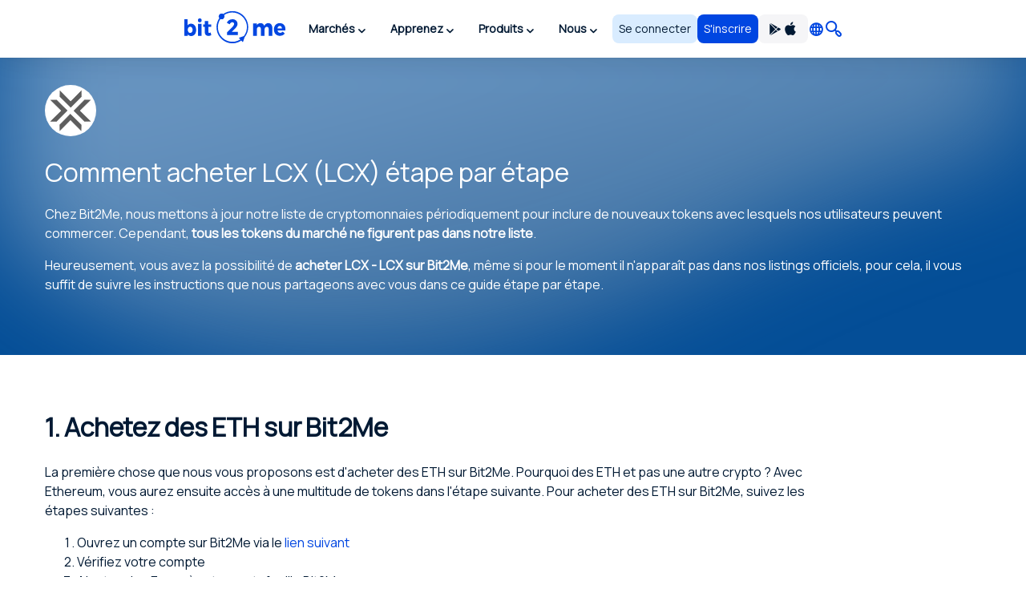

--- FILE ---
content_type: text/html; charset=utf8
request_url: https://bit2me.com/fr/acheter-lcx
body_size: 23433
content:
 <!doctype html><!-- htmlmin:ignore --><html lang="fr"><!-- htmlmin:ignore --><head><base href="https://bit2me.com/" ><meta charset="utf-8"><meta name="viewport" content="width=device-width, initial-scale=1, maximum-scale=1, user-scalable=no" ><link rel="apple-touch-icon" sizes="57x57" href="https://bit2me.com/assets/img/favicon/apple-icon-57x57.png"><link rel="apple-touch-icon" sizes="60x60" href="https://bit2me.com/assets/img/favicon/apple-icon-60x60.png"><link rel="apple-touch-icon" sizes="72x72" href="https://bit2me.com/assets/img/favicon/apple-icon-72x72.png"><link rel="apple-touch-icon" sizes="76x76" href="https://bit2me.com/assets/img/favicon/apple-icon-76x76.png"><link rel="apple-touch-icon" sizes="114x114" href="https://bit2me.com/assets/img/favicon/apple-icon-114x114.png"><link rel="apple-touch-icon" sizes="120x120" href="https://bit2me.com/assets/img/favicon/apple-icon-120x120.png"><link rel="apple-touch-icon" sizes="144x144" href="https://bit2me.com/assets/img/favicon/apple-icon-144x144.png"><link rel="apple-touch-icon" sizes="152x152" href="https://bit2me.com/assets/img/favicon/apple-icon-152x152.png"><link rel="apple-touch-icon" sizes="180x180" href="https://bit2me.com/assets/img/favicon/apple-icon-180x180.png"><link rel="icon" type="image/png" sizes="192x192" href="https://bit2me.com/assets/img/favicon/android-icon-192x192.png"><link rel="icon" type="image/png" sizes="32x32" href="https://bit2me.com/assets/img/favicon/favicon-32x32.png"><link rel="icon" type="image/png" sizes="96x96" href="https://bit2me.com/assets/img/favicon/favicon-96x96.png"><link rel="icon" type="image/png" sizes="16x16" href="https://bit2me.com/assets/img/favicon/favicon-16x16.png"><link rel="manifest" href="https://bit2me.com/assets/img/favicon/manifest.json"><meta name="msapplication-TileColor" content="#0046E1"><meta name="msapplication-TileImage" content="https://bit2me.com/assets/img/favicon/ms-icon-144x144.png"><meta name="theme-color" content="#0046E1"><script nonce="9489a993ba0363de689772bf5c7b5bda4ee0a857"> window.dataLayer = window.dataLayer || []; function gtag(){window.dataLayer.push(arguments);} gtag('js', new Date()); gtag('set', {'experiments': [{'id': 'eYNMiFTDRRaw4wJzNJKGYw', 'variant': '0'}]}); gtag('config', 'OPT-5T4HZM3'); </script><script nonce="0559633e47b99f85ad5361b93821774da3e54ebb" async data-api-host="https://proxy-flags.bit2me.com" data-client-key="sdk-fZ1kvCC5vHQa2ZJ" src="https://cdn.jsdelivr.net/npm/@growthbook/growthbook/dist/bundles/auto.min.js" ></script><script nonce="8854a17e7a96376e3c36b37cc6699f958a90b436"> window.sentryOnLoad = function () { Sentry.init({ environment: "production", }); }; </script><script defer src="https://sauron.bit2me.com/js-sdk-loader/31bb7bb7c1c93b7c5e348e0ec82b1a22.min.js" crossorigin="anonymous"></script><meta name="twitter:title" content="Acheter LCX (LCX) au meilleur prix 100% garanti | Bit2Me" ><meta name="twitter:site" content="@bit2me" ><meta name="twitter:description" content="Achetez LCX en ligne au meilleur prix. Facile, rapide et sécurisé : carte de crédit, débit ou prépayée, banque et espèces. Avec support téléphonique." ><meta name="twitter:url" content="https://bit2me.com/fr/acheter-lcx" ><meta name="twitter:image" content="https://bit2me.com/assets/img/og/bit2me-welcome.jpg" ><meta name="twitter:image:src" content="https://bit2me.com/assets/img/og/bit2me-welcome.jpg" ><meta name="twitter:card" content="summary_large_image" ><meta property="og:url" content="https://bit2me.com/fr/acheter-lcx" ><meta property="og:type" content="website" ><meta property="og:site_name" content="Bit2Me" ><meta property="og:title" content="Acheter LCX (LCX) au meilleur prix 100% garanti | Bit2Me" ><meta property="og:description" content="Achetez LCX en ligne au meilleur prix. Facile, rapide et sécurisé : carte de crédit, débit ou prépayée, banque et espèces. Avec support téléphonique." ><meta property="og:image" content="https://bit2me.com/assets/img/og/bit2me-welcome.jpg" ><meta property="og:image:width" content="1200" ><meta property="og:image:height" content="630" ><meta property="fb:admins" content="100008992328001" ><title>Acheter LCX (LCX) au meilleur prix 100% garanti | Bit2Me</title><meta name="description" content="Achetez LCX en ligne au meilleur prix. Facile, rapide et sécurisé : carte de crédit, débit ou prépayée, banque et espèces. Avec support téléphonique." ><link rel="canonical" href="https://bit2me.com/fr/acheter-lcx" ><link rel="alternate" href="https://bit2me.com/es/comprar-lcx" hreflang="es" ><link rel="alternate" href="https://bit2me.com/buy-lcx" hreflang="en" ><link rel="alternate" href="https://bit2me.com/es-AR/comprar-lcx" hreflang="es-AR" ><link rel="alternate" href="https://bit2me.com/pt-BR/comprar-lcx" hreflang="pt-BR" ><link rel="alternate" href="https://bit2me.com/pt-PT/comprar-lcx" hreflang="pt-PT" ><link rel="alternate" href="https://bit2me.com/fr/acheter-lcx" hreflang="fr" ><link rel="alternate" href="https://bit2me.com/it/comprare-lcx" hreflang="it" ><link rel="alternate" href="https://bit2me.com/pl/kup-lcx" hreflang="pl" ><link rel="alternate" href="https://bit2me.com/de/kaufen-lcx" hreflang="de" ><link rel="alternate" href="https://bit2me.com/el/buy-lcx" hreflang="el" ><link rel="alternate" href="https://bit2me.com/et/buy-lcx" hreflang="et" ><link rel="alternate" href="https://bit2me.com/fi/buy-lcx" hreflang="fi" ><link rel="alternate" href="https://bit2me.com/hr/buy-lcx" hreflang="hr" ><link rel="alternate" href="https://bit2me.com/lt/buy-lcx" hreflang="lt" ><link rel="alternate" href="https://bit2me.com/lv/buy-lcx" hreflang="lv" ><link rel="alternate" href="https://bit2me.com/nl/buy-lcx" hreflang="nl" ><link rel="alternate" href="https://bit2me.com/sk/buy-lcx" hreflang="sk" ><link rel="alternate" href="https://bit2me.com/sl/buy-lcx" hreflang="sl" ><link rel="alternate" href="https://bit2me.com/sv/buy-lcx" hreflang="sv" ><link rel="alternate" href="https://bit2me.com/tr/buy-lcx" hreflang="tr" ><link rel="alternate" hreflang="x-default" href="https://bit2me.com/buy-lcx" ><link rel="stylesheet" href="https://bit2me.com/assets/css/bit2me.common.css?v=1769078312691"><link rel="stylesheet" href="https://bit2me.com/assets/css/bit2me.page.buy.css?v=1769078312691"><script nonce="4ad68b066e076124e48c88c4c478e760392334f1"> const GRECAPTCHA_KEY = "6LdYHTApAAAAAKmBdmiWH5nR0C6UZzsOySEK7fAD"; const APP_URL = "bit2me://wallet.bit2me.com/"; const BASE_URL = "https://bit2me.com/"; const GATEWAY_API_URL = "https://gateway.bit2me.com"; const ACCOUNT_URL = "https://app.bit2me.com/"; const LOGIN_URL = "https://app.bit2me.com/login"; const REGISTER_URL = "https://app.bit2me.com/register"; const REGISTER_COMPANY_URL = "https://app.bit2me.com/register;userType=company"; const QUICK_REGISTER_URL = "https://app.bit2me.com/register/quick-register"; const NEW_IDENTITY_URL = "https://app.bit2me.com//profile/identity/new"; const ACTIVITY_LIST_URL = "https://app.bit2me.com//activity/list"; const WALLET_URL = "https://app.bit2me.com/"; const CONVERTER_URL = "https://converter.bit2me.com/"; const ACADEMY_URL = "https://academy.bit2me.com/"; const TRADE_URL = "https://pro.bit2me.com/"; const RECOVER_PASSWORD_URL = "https://app.bit2me.com/login/recover-password"; const SECURITY_URL = "https://app.bit2me.com//security"; const COOKIE_DOMAIN = ".bit2me.com"; const TOP_BANNER_COOKIE_NAME = "b2m-top-banner"; const USER_INFO_TOKEN_COOKIE_NAME = "b2m-userInfo"; const REDIRECT_COOKIE_NAME = "b2m-redirect"; const LANGUAGE_COOKIE_NAME = "b2m-lang"; const FIAT_COOKIE_NAME = "b2m-currency-code"; const COOKIE_NOTICE_NAME = "b2m-cookie-notice"; const DOWNLOAD_APP_COOKIE_NAME = "b2m-download-app-modal-viewed"; const REFERRAL_COOKIE_NAME = "b2m-referral"; const REFRESH_TOKEN_COOKIE_NAME = "b2m-rtoken"; const B2M_QUICK_REGISTER_EMAIL_COOKIE_NAME = "b2m-quick-register-email"; const B2M_QUICK_REGISTER_DATA_COOKIE_NAME = "b2m-quick-register-data"; const B2M_QUICK_REGISTER_TYPE_COOKIE_NAME = "b2m-quick-register-type"; const ENVIRONMENT = "production"; const BITFONT_VERSION = "v10"; const CRYPTO_ICONS_LIB_VERSION = "v8"; const DEFAULT_FIAT = "EUR"; const DEFAULT_CURRENCY = "BTC"; const DEFAULT_LANGUAGE = "en"; const CLEVERTAP_ACCOUNT_ID = "W77-65R-R56Z"; const CLEVERTAP_LEAD_PROJECT_ID = "8RZ-RZ9-RW7Z"; const IS_LOCALHOST = false; const FRESHCHAT_UUID_APP = "70af6118-6c43-4984-8bf8-a429d2f82942"; const FRESHCHAT_UUID_MAINWEB = "1b3bf14d-01ba-45fe-a4af-0bf77d43e5ea"; const b2m = { version: "1.0.0-5cfa1e3", gtm: { enabled: true, dataLayer: { pageType: "oneproduct-info", pageCategory: "buy", pageAccess: "public", pageCode: 200, pageLanguage: "fr", } }, urlData: {"requested":"https:\/\/bit2me.com\/fr\/acheter-lcx","data":{"scheme":"https","host":"bit2me.com","port":null,"base":"https:\/\/bit2me.com","fullPath":"\/fr\/acheter-lcx","path":"acheter-lcx","lang":"fr","params":[],"search":""}}, seo: { title: { template: "Acheter LCX (LCX) au meilleur prix 100% garanti | Bit2Me", rendered: "Acheter LCX (LCX) au meilleur prix 100% garanti | Bit2Me", } }, app: {}, i18n: {}, pageData: {"enabled":true,"iframeable":false,"noindex":false,"theme":"light","allow_theme_injection":false,"gtm":{"enabled":true,"dataLayer":{"pageType":"oneproduct-info","pageCategory":"buy","pageAccess":"public","pageCode":200}},"snippets":{"topBar":true,"header":{"enabled":true,"theme":"light"},"footer":true,"modals":true,"freshchat":true},"getters":{"ticker":true,"b2mServices":true},"assets":{"autoload":false,"dependencies":[],"css":["bit2me.page.buy"],"js":["bit2me.page.buy"]},"mica":{"isRegulated":false,"showIsRegulatedBanner":false},"id":"BUY_CURRENCY_PAGE","page_id":"buy-page","canonical":true,"urls":{"de":"kaufen-*","el":"buy-*","en":"buy-*","es":"comprar-*","es-AR":"comprar-*","et":"buy-*","fi":"buy-*","fr":"acheter-*","hr":"buy-*","it":"comprare-*","lt":"buy-*","lv":"buy-*","nl":"buy-*","pl":"kup-*","pt-BR":"comprar-*","pt-PT":"comprar-*","sk":"buy-*","sl":"buy-*","sv":"buy-*","tr":"buy-*"},"currency":{"enabled":true,"symbol":"LCX","name":"LCX","mainwebUri":"lcx","default":false,"type":"currency","createdAt":"2016-01-01 00:00:00","prices":{"value":{"now":0,"yesterday":0,"week":0},"change":{"one-day":0,"one-week":0}},"image":"https:\/\/assets.coingecko.com\/coins\/images\/9985\/large\/zRPSu_0o_400x400.jpg?1574327008","supported":false,"favourite":false,"settings":null,"chartData":null,"marketData":null,"services":null,"inContentConfig":null,"slug":"lcx","pairsWith":null},"currencyMatch":true}, grecaptcha: { v3: "6LdsuBEsAAAAANeaia1dAO_pcwwmklLF07q3KM7G", }, languages: { list: null, /* To be filled by /api/v1/b2m-object */ current: {"enabled":true,"lang":"fr","lang_code":"fr","lang_long":"Fran\u00e7ais","data":{"lang":"fr","region":null,"flag":"https:\/\/assets.bit2me.com\/assets\/images\/flags-language\/square\/fr.svg"}}, }, currencies: { list: null, /* To be filled by /api/v1/b2m-object */ current: {"enabled":true,"symbol":"LCX","name":"LCX","mainwebUri":"lcx","default":false,"type":"currency","createdAt":"2016-01-01 00:00:00","prices":{"value":{"now":0,"yesterday":0,"week":0},"change":{"one-day":0,"one-week":0}},"image":"https:\/\/assets.coingecko.com\/coins\/images\/9985\/large\/zRPSu_0o_400x400.jpg?1574327008","supported":false,"favourite":false,"settings":null,"chartData":null,"marketData":null,"services":null,"inContentConfig":null,"slug":"lcx","pairsWith":null}, }, fiat: { list: null, /* To be filled by /api/v1/b2m-object */ }, } </script><style> #push-promo .text { font-weight: bold; } @media (max-width: 575px) { #push-promo .not-mobile { display: none; } } #push-promo span.link { display: inline-flex; padding: var(--space-2) var(--space-3); justify-content: center; align-items: center; gap: var(--space-1); border-radius: var(--radius-s); background: var(--surface-promo-high); color: var(--content-high); text-align: center; font-size: 14px; font-style: normal; font-weight: 700; line-height: 20px; text-decoration: none; margin-left: 4px; } </style><style> #promo-400 .text { font-weight: bold; } @media (max-width: 575px) { #promo-400 .not-mobile { display: none; } } @media (min-width: 576px) { #promo-400 .not-desktop { display: none; } } #promo-400 span.link { display: inline-flex; padding: var(--space-2) var(--space-3); justify-content: center; align-items: center; gap: var(--space-1); border-radius: var(--radius-s); background: var(--surface-promo-high); color: var(--content-high); text-align: center; font-size: 14px; font-style: normal; font-weight: 700; line-height: 20px; text-decoration: none; margin-left: 4px; } </style><style> #bit2me-launchpad-a1x-reserve .shortcode-b2m-countdown { display: inline-flex !important; margin-left: 8px; } #bit2me-launchpad-a1x-reserve .text { font-weight: bold; } #bit2me-launchpad-a1x-reserve span.link { display: inline-flex; padding: var(--space-2) var(--space-3); justify-content: center; align-items: center; gap: var(--space-1); border-radius: var(--radius-s); background: var(--surface-promo-high); color: var(--content-high); text-align: center; font-size: 14px; font-style: normal; font-weight: 700; line-height: 20px; text-decoration: none; margin-left: 4px; } </style><style> #push-promo .text { font-weight: bold; } @media (max-width: 575px) { #push-promo .not-mobile { display: none; } } #push-promo span.link { display: inline-flex; padding: var(--space-2) var(--space-3); justify-content: center; align-items: center; gap: var(--space-1); border-radius: var(--radius-s); background: var(--surface-promo-high); color: var(--content-high); text-align: center; font-size: 14px; font-style: normal; font-weight: 700; line-height: 20px; text-decoration: none; margin-left: 4px; } </style><style> #promo-400 .text { font-weight: bold; } @media (max-width: 575px) { #promo-400 .not-mobile { display: none; } } @media (min-width: 576px) { #promo-400 .not-desktop { display: none; } } #promo-400 span.link { display: inline-flex; padding: var(--space-2) var(--space-3); justify-content: center; align-items: center; gap: var(--space-1); border-radius: var(--radius-s); background: var(--surface-promo-high); color: var(--content-high); text-align: center; font-size: 14px; font-style: normal; font-weight: 700; line-height: 20px; text-decoration: none; margin-left: 4px; } </style><style> #bit2me-launchpad-a1x-reserve .shortcode-b2m-countdown { display: inline-flex !important; margin-left: 8px; } #bit2me-launchpad-a1x-reserve .text { font-weight: bold; } #bit2me-launchpad-a1x-reserve span.link { display: inline-flex; padding: var(--space-2) var(--space-3); justify-content: center; align-items: center; gap: var(--space-1); border-radius: var(--radius-s); background: var(--surface-promo-high); color: var(--content-high); text-align: center; font-size: 14px; font-style: normal; font-weight: 700; line-height: 20px; text-decoration: none; margin-left: 4px; } </style></head><!-- htmlmin:ignore --><body id="buy-page" data-theme="light" data-lang="fr" data-lang-code="fr" data-lang-name="Français" data-session="guest" class="b2m-scroll has-top-bar has-header has-footer has-modals has-freshchat has-gtm" ><!-- htmlmin:ignore --><div class="b2m-block block-go-to-main-content"><a class="admin-bar skip-link" id="bi-www-buy-currency-page-fr-go-main-content" href="https://bit2me.com/fr/acheter-lcx#content"> Passer au contenu principal </a></div><div data-nosnippet class="bit2me-top-banner-wrapper"><div id="push-promo" class="b2m-component-top-banner " style="display:none;" data-from="1738792800" data-until="1739782800" ><a href="https://bit2me.com/fr/sinscrire?utm_source=bit2me&utm_content=topbar&utm_medium=internal&utm_campaign=pushsemana6&mkt_kind=seo&prm=ACADUN15100" target="_blank" title="Offre flash : 15€ en Bitcoin GRATUIT pour les nouveaux utilisateurs🔥" ><div><span class="text not-mobile">Offre flash : </span><span class="text">15€ en Bitcoin GRATUIT pour les nouveaux utilisateurs🔥</span><span class="link"> S'inscrire maintenant ! </span></div></a><button class="b2m-component b2m-button primary ghost large hug dismiss-banner-button " data-id="push-promo" aria-label="Fermer" data-state="idle" ><span class="button-inner"><span class="button-state-wrapper idle"><span class="icon"><i class="b2m-component b2m-icon-close" aria-hidden="true" ></i></span></span></span></button></div><div id="promo-400" class="b2m-component-top-banner " style="display:none;" data-from="1758664800" data-until="1769205601" ><a href="https://app.bit2me.com/register?utm_source=bit2me&utm_medium=internal&utm_campaign=400monedas&utm_content=webhome&mkt_kind=internal" target="_blank" title="Gagnez 400 € en BTC ! 🔥 Participez avec votre prochain achat." ><div><span class="text not-mobile">Gagnez 400 € en Bitcoin ! 🔥 Participez avec votre prochain achat et découvrez si vous êtes l'heureux gagnant.</span><span class="text not-desktop">Gagnez 400 € en BTC ! 🔥 Participez avec votre prochain achat.</span><span class="link"> Inscrivez-vous et achetez ! </span></div></a><button class="b2m-component b2m-button primary ghost large hug dismiss-banner-button " data-id="promo-400" aria-label="Fermer" data-state="idle" ><span class="button-inner"><span class="button-state-wrapper idle"><span class="icon"><i class="b2m-component b2m-icon-close" aria-hidden="true" ></i></span></span></span></button></div><div id="bit2me-launchpad-a1x-reserve" class="b2m-component-top-banner " style="display:none;" data-from="1733130053" data-until="1733698788" ><a href="https://bit2me.com/fr/suite/launchpad/project/a1x" target="_blank" title="Plus d'informations sur l'IEO a1x" ><div><img src="https://assets.bit2me.com/crypto-icons/v8/svg/a1x-circle-solid-default.svg" alt=""><span class="text">Nouvelle rampe de lancement Bit2Me : A1X</span><span class="shortcode-b2m-countdown compact loading" data-countdown-end="2024-12-08T22:59:48.078Z"><span class="countdown-element days"><span class="time-value-wrapper"><span class="time-value">0</span><span class="time">j</span></span></span><span class="countdown-element hours"><span class="time-value-wrapper"><span class="time-value">0</span><span class="time">h</span></span></span><span class="countdown-element minutes"><span class="time-value-wrapper"><span class="time-value">0</span><span class="time">m</span></span></span><span class="countdown-element seconds"><span class="time-value-wrapper"><span class="time-value">0</span><span class="time">s</span></span></span></span><span class="link"> Réserver </span></div></a><button class="b2m-component b2m-button primary ghost large hug dismiss-banner-button " data-id="bit2me-launchpad-a1x-reserve" aria-label="Fermer" data-state="idle" ><span class="button-inner"><span class="button-state-wrapper idle"><span class="icon"><i class="b2m-component b2m-icon-close" aria-hidden="true" ></i></span></span></span></button></div></div><header class="b2m-component component-header header-wrapper" data-theme="light" data-hj-allow="true" ><div class="header-container"><nav class="b2m-navbar b2m-scroll" aria-label=""><div class="block left"><div class="navbar-brand tm-menu-element-logo"><a href="https://bit2me.com/"><img src="https://bit2me.com/assets/img/header/brand/bit2me-logo-light.svg" title="Nous célébrons le 10e anniversaire de Bit2Me !" alt="Bit2Me logo" class="d-block" ></a></div><div class="b2m-component component-menu b2m-scroll"><div class="d-lg-none"><div class="b2m-component component-user-panel wrapped-in-menu"><ul class="menu"><li class="menu-element-sign-in" data-when="loged-out"><a class="b2m-component component-button primary-low filled medium fill button-sign-in d-none d-lg-block" data-state="idle" id="bi-www-buy-currency-page-fr-user-panel-login-xs" href="https://app.bit2me.com/login" title="Accède avec ton compte Bit2Me" target="_blank" data-xs-width="fill" ><span class="button-inner"><span class="button-state-wrapper" data-state="idle" ><span class="text"><span class="d-none d-md-block"> Se connecter </span><span class="d-block d-md-none"> Accès </span></span></span></span></a><a class="b2m-component component-button primary filled medium fill button-register" data-state="idle" id="bi-www-buy-currency-page-fr-user-panel-register-xs" href="https://app.bit2me.com/register" title="Créez un compte utilisateur de Bit2Me" target="_blank" data-xs-width="fill" ><span class="button-inner"><span class="button-state-wrapper" data-state="idle" ><span class="text"> S'inscrire </span></span></span></a></li></ul></div></div><ul class="main-menu"><li class="menu-element has-dropdown" ><button tabindex="0" type="button" data-toggle="dropdown" data-delay="80" aria-haspopup="true" aria-expanded="false" data-hover="dropdown" data-close-others="true" class="menu-element-button tm-menu-element dropdown-toggle"><span class="d-block text"> Marchés </span><span class="arrow-box"><i class="b2m-component component-icon b2m-icon-chevron-down d-none d-sm-block" aria-hidden="true" ></i><i class="b2m-component component-icon b2m-icon-chevron-right d-block d-sm-none" aria-hidden="true" ></i></span></button><div class="b2m-component component-navbar-dropdown dropdown-menu b2m-scroll dropdown-menu" hidden><div class="mobile-navigation d-block d-sm-none"><div class="container"><button class="b2m-component component-button primary ghost small hug mr4 dropdown-toggle" data-state="idle" type="button" aria-label="Revenir en arrière" data-xs-width="hug" ><span class="button-inner"><span class="button-state-wrapper" data-state="idle" ><span class="icon"><i class="b2m-component component-icon b2m-icon-arrow-left" aria-hidden="true" ></i></span></span></span></button><span> Marchés </span></div></div><div class="component-navbar-dropdown-content"><div class="b2m-component component-grid-content"><div class="container"><div class="row "><div class="item col-12 col-lg-4 header-column" ><p class="title-column">Populaires</p><a class="b2m-component component-info-price" id="bi-www-buy-currency-page-fr-header-price-dropdown-popular-b2m" href="https://bit2me.com/fr/prix/bit2me-token" title="Prix de B2M 0,010€"><div class="left"><div class="graphic"><span class="b2m-component component-avatar content-high" data-size="medium" data-type="coin" ><span class="avatar-wrapper" style="background-image: url('https://assets.bit2me.com/crypto-icons/v8/svg/b2m-circle-solid-default.svg')"></span><span class="background surface-low"></span></span></div><div class="text-wrapper"><p class="name"> Bit2Me Token </p><div class="symbol-wrapper"><span class="symbol"> B2M </span><div class="b2m-component component-tag content-high surface-promo-high" data-size="small" ><span>Remarquable</span></div></div></div></div><div class="right"><div class="price"><span class="b2m-component component-value" data-status="idle" data-value="0.009668" data-property="price" data-multiplier="1" data-fiat-symbol="EUR" data-symbol="B2M" data-time="today" data-keep-updated ><span class="inner"><span class="value"> 0,010€ </span></span></span></div><div class="change"><span class="b2m-component component-value" data-status="idle" data-value="-1.9561209616685" data-property="change" data-multiplier="1" data-fiat-symbol="EUR" data-symbol="B2M" data-time="yesterday" data-change="negative" data-keep-updated ><span class="inner"><span class="value"> -1,96% </span></span></span></div></div></a><a class="b2m-component component-info-price" id="bi-www-buy-currency-page-fr-header-price-dropdown-popular-btc" href="https://bit2me.com/fr/prix/bitcoin" title="Prix de BTC 76.114,00€"><div class="left"><div class="graphic"><span class="b2m-component component-avatar content-high" data-size="medium" data-type="coin" ><span class="avatar-wrapper" style="background-image: url('https://assets.bit2me.com/crypto-icons/v8/svg/btc-circle-solid-default.svg')"></span><span class="background surface-low"></span></span></div><div class="text-wrapper"><p class="name"> Bitcoin </p><div class="symbol-wrapper"><span class="symbol"> BTC </span></div></div></div><div class="right"><div class="price"><span class="b2m-component component-value" data-status="idle" data-value="76114" data-property="price" data-multiplier="1" data-fiat-symbol="EUR" data-symbol="BTC" data-time="today" data-keep-updated ><span class="inner"><span class="value"> 76.114,00€ </span></span></span></div><div class="change"><span class="b2m-component component-value" data-status="idle" data-value="-1.9925091830021" data-property="change" data-multiplier="1" data-fiat-symbol="EUR" data-symbol="BTC" data-time="yesterday" data-change="negative" data-keep-updated ><span class="inner"><span class="value"> -1,99% </span></span></span></div></div></a><a class="b2m-component component-info-price" id="bi-www-buy-currency-page-fr-header-price-dropdown-popular-eth" href="https://bit2me.com/fr/prix/ethereum" title="Prix de ETH 2.527,33€"><div class="left"><div class="graphic"><span class="b2m-component component-avatar content-high" data-size="medium" data-type="coin" ><span class="avatar-wrapper" style="background-image: url('https://assets.bit2me.com/crypto-icons/v8/svg/eth-circle-solid-default.svg')"></span><span class="background surface-low"></span></span></div><div class="text-wrapper"><p class="name"> Ethereum </p><div class="symbol-wrapper"><span class="symbol"> ETH </span></div></div></div><div class="right"><div class="price"><span class="b2m-component component-value" data-status="idle" data-value="2527.33" data-property="price" data-multiplier="1" data-fiat-symbol="EUR" data-symbol="ETH" data-time="today" data-keep-updated ><span class="inner"><span class="value"> 2.527,33€ </span></span></span></div><div class="change"><span class="b2m-component component-value" data-status="idle" data-value="-4.3782790851204" data-property="change" data-multiplier="1" data-fiat-symbol="EUR" data-symbol="ETH" data-time="yesterday" data-change="negative" data-keep-updated ><span class="inner"><span class="value"> -4,38% </span></span></span></div></div></a><a class="b2m-component component-info-price" id="bi-www-buy-currency-page-fr-header-price-dropdown-popular-sol" href="https://bit2me.com/fr/prix/solana" title="Prix de SOL 108,90€"><div class="left"><div class="graphic"><span class="b2m-component component-avatar content-high" data-size="medium" data-type="coin" ><span class="avatar-wrapper" style="background-image: url('https://assets.bit2me.com/crypto-icons/v8/svg/sol-circle-solid-default.svg')"></span><span class="background surface-low"></span></span></div><div class="text-wrapper"><p class="name"> Solana </p><div class="symbol-wrapper"><span class="symbol"> SOL </span></div></div></div><div class="right"><div class="price"><span class="b2m-component component-value" data-status="idle" data-value="108.9" data-property="price" data-multiplier="1" data-fiat-symbol="EUR" data-symbol="SOL" data-time="today" data-keep-updated ><span class="inner"><span class="value"> 108,90€ </span></span></span></div><div class="change"><span class="b2m-component component-value" data-status="idle" data-value="-1.0015945663776" data-property="change" data-multiplier="1" data-fiat-symbol="EUR" data-symbol="SOL" data-time="yesterday" data-change="negative" data-keep-updated ><span class="inner"><span class="value"> -1% </span></span></span></div></div></a><a class="b2m-component component-info-price" id="bi-www-buy-currency-page-fr-header-price-dropdown-popular-ada" href="https://bit2me.com/fr/prix/cardano" title="Prix de ADA 0,30€"><div class="left"><div class="graphic"><span class="b2m-component component-avatar content-high" data-size="medium" data-type="coin" ><span class="avatar-wrapper" style="background-image: url('https://assets.bit2me.com/crypto-icons/v8/svg/ada-circle-solid-default.svg')"></span><span class="background surface-low"></span></span></div><div class="text-wrapper"><p class="name"> Cardano </p><div class="symbol-wrapper"><span class="symbol"> ADA </span></div></div></div><div class="right"><div class="price"><span class="b2m-component component-value" data-status="idle" data-value="0.304426" data-property="price" data-multiplier="1" data-fiat-symbol="EUR" data-symbol="ADA" data-time="today" data-keep-updated ><span class="inner"><span class="value"> 0,30€ </span></span></span></div><div class="change"><span class="b2m-component component-value" data-status="idle" data-value="-1.0788659162167" data-property="change" data-multiplier="1" data-fiat-symbol="EUR" data-symbol="ADA" data-time="yesterday" data-change="negative" data-keep-updated ><span class="inner"><span class="value"> -1,08% </span></span></span></div></div></a></div><div class="item col-12 col-lg-4 header-column" ><p class="title-column">Top de la semaine</p><a class="b2m-component component-info-price" id="bi-www-buy-currency-page-fr-header-price-dropdown-top-axs" href="https://bit2me.com/fr/prix/axie-infinity" title="Prix de AXS 2,03€"><div class="left"><div class="graphic"><span class="b2m-component component-avatar content-high" data-size="medium" data-type="coin" ><span class="avatar-wrapper" style="background-image: url('https://assets.bit2me.com/crypto-icons/v8/svg/axs-circle-solid-default.svg')"></span><span class="background surface-low"></span></span></div><div class="text-wrapper"><p class="name"> Axie Infinity Shard </p><div class="symbol-wrapper"><span class="symbol"> AXS </span></div></div></div><div class="right"><div class="price"><span class="b2m-component component-value" data-status="idle" data-value="2.03" data-property="price" data-multiplier="1" data-fiat-symbol="EUR" data-symbol="AXS" data-time="today" data-keep-updated ><span class="inner"><span class="value"> 2,03€ </span></span></span></div><div class="change"><span class="b2m-component component-value" data-status="idle" data-value="85.627206417804" data-property="change" data-multiplier="1" data-fiat-symbol="EUR" data-symbol="AXS" data-time="week" data-change="positive" data-keep-updated ><span class="inner"><span class="value"> 85,63% </span></span></span></div></div></a><a class="b2m-component component-info-price" id="bi-www-buy-currency-page-fr-header-price-dropdown-top-sxt" href="https://bit2me.com/fr/prix/space-and-time" title="Prix de SXT 0,03€"><div class="left"><div class="graphic"><span class="b2m-component component-avatar content-high" data-size="medium" data-type="coin" ><span class="avatar-wrapper" style="background-image: url('https://assets.bit2me.com/crypto-icons/v8/svg/sxt-circle-solid-default.svg')"></span><span class="background surface-low"></span></span></div><div class="text-wrapper"><p class="name"> Space and Time </p><div class="symbol-wrapper"><span class="symbol"> SXT </span></div></div></div><div class="right"><div class="price"><span class="b2m-component component-value" data-status="idle" data-value="0.03498" data-property="price" data-multiplier="1" data-fiat-symbol="EUR" data-symbol="SXT" data-time="today" data-keep-updated ><span class="inner"><span class="value"> 0,03€ </span></span></span></div><div class="change"><span class="b2m-component component-value" data-status="idle" data-value="45.683281388279" data-property="change" data-multiplier="1" data-fiat-symbol="EUR" data-symbol="SXT" data-time="week" data-change="positive" data-keep-updated ><span class="inner"><span class="value"> 45,68% </span></span></span></div></div></a><a class="b2m-component component-info-price" id="bi-www-buy-currency-page-fr-header-price-dropdown-top-vgx" href="https://bit2me.com/fr/prix/voyager-token" title="Prix de VGX 0,0005€"><div class="left"><div class="graphic"><span class="b2m-component component-avatar content-high" data-size="medium" data-type="coin" ><span class="avatar-wrapper" style="background-image: url('https://assets.bit2me.com/crypto-icons/v8/svg/vgx-circle-solid-default.svg')"></span><span class="background surface-low"></span></span></div><div class="text-wrapper"><p class="name"> Voyager Token </p><div class="symbol-wrapper"><span class="symbol"> VGX </span></div></div></div><div class="right"><div class="price"><span class="b2m-component component-value" data-status="idle" data-value="0.00045414921801555" data-property="price" data-multiplier="1" data-fiat-symbol="EUR" data-symbol="VGX" data-time="today" data-keep-updated ><span class="inner"><span class="value"> 0,0005€ </span></span></span></div><div class="change"><span class="b2m-component component-value" data-status="idle" data-value="34.356714176128" data-property="change" data-multiplier="1" data-fiat-symbol="EUR" data-symbol="VGX" data-time="week" data-change="positive" data-keep-updated ><span class="inner"><span class="value"> 34,36% </span></span></span></div></div></a><a class="b2m-component component-info-price" id="bi-www-buy-currency-page-fr-header-price-dropdown-top-rose" href="https://bit2me.com/fr/prix/oasis-network" title="Prix de ROSE 0,02€"><div class="left"><div class="graphic"><span class="b2m-component component-avatar content-high" data-size="medium" data-type="coin" ><span class="avatar-wrapper" style="background-image: url('https://assets.bit2me.com/crypto-icons/v8/svg/rose-circle-solid-default.svg')"></span><span class="background surface-low"></span></span></div><div class="text-wrapper"><p class="name"> Oasis Network </p><div class="symbol-wrapper"><span class="symbol"> ROSE </span></div></div></div><div class="right"><div class="price"><span class="b2m-component component-value" data-status="idle" data-value="0.016391761387916" data-property="price" data-multiplier="1" data-fiat-symbol="EUR" data-symbol="ROSE" data-time="today" data-keep-updated ><span class="inner"><span class="value"> 0,02€ </span></span></span></div><div class="change"><span class="b2m-component component-value" data-status="idle" data-value="28.619736578035" data-property="change" data-multiplier="1" data-fiat-symbol="EUR" data-symbol="ROSE" data-time="week" data-change="positive" data-keep-updated ><span class="inner"><span class="value"> 28,62% </span></span></span></div></div></a><a class="b2m-component component-info-price" id="bi-www-buy-currency-page-fr-header-price-dropdown-top-resolv" href="https://bit2me.com/fr/prix/resolv" title="Prix de RESOLV 0,09€"><div class="left"><div class="graphic"><span class="b2m-component component-avatar content-high" data-size="medium" data-type="coin" ><span class="avatar-wrapper" style="background-image: url('https://assets.bit2me.com/crypto-icons/v8/svg/resolv-circle-solid-default.svg')"></span><span class="background surface-low"></span></span></div><div class="text-wrapper"><p class="name"> Resolv </p><div class="symbol-wrapper"><span class="symbol"> RESOLV </span></div></div></div><div class="right"><div class="price"><span class="b2m-component component-value" data-status="idle" data-value="0.085753354414153" data-property="price" data-multiplier="1" data-fiat-symbol="EUR" data-symbol="RESOLV" data-time="today" data-keep-updated ><span class="inner"><span class="value"> 0,09€ </span></span></span></div><div class="change"><span class="b2m-component component-value" data-status="idle" data-value="26.126506209353" data-property="change" data-multiplier="1" data-fiat-symbol="EUR" data-symbol="RESOLV" data-time="week" data-change="positive" data-keep-updated ><span class="inner"><span class="value"> 26,13% </span></span></span></div></div></a></div><div class="item col-12 col-lg-4 header-column" ><p class="title-column">Dernières ajoutées</p><a class="b2m-component component-info-price" id="bi-www-buy-currency-page-fr-header-price-dropdown-recent-resolv" href="https://bit2me.com/fr/prix/resolv" title="Prix de RESOLV 0,09€"><div class="left"><div class="graphic"><span class="b2m-component component-avatar content-high" data-size="medium" data-type="coin" ><span class="avatar-wrapper" style="background-image: url('https://assets.bit2me.com/crypto-icons/v8/svg/resolv-circle-solid-default.svg')"></span><span class="background surface-low"></span></span></div><div class="text-wrapper"><p class="name"> Resolv </p><div class="symbol-wrapper"><span class="symbol"> RESOLV </span></div></div></div><div class="right"><div class="price"><span class="b2m-component component-value" data-status="idle" data-value="0.085753354414153" data-property="price" data-multiplier="1" data-fiat-symbol="EUR" data-symbol="RESOLV" data-time="today" data-keep-updated ><span class="inner"><span class="value"> 0,09€ </span></span></span></div><div class="change"><span class="b2m-component component-value" data-status="idle" data-value="2.0087632378187" data-property="change" data-multiplier="1" data-fiat-symbol="EUR" data-symbol="RESOLV" data-time="yesterday" data-change="positive" data-keep-updated ><span class="inner"><span class="value"> 2,01% </span></span></span></div></div></a><a class="b2m-component component-info-price" id="bi-www-buy-currency-page-fr-header-price-dropdown-recent-cc" href="https://bit2me.com/fr/prix/canton" title="Prix de CC 0,12€"><div class="left"><div class="graphic"><span class="b2m-component component-avatar content-high" data-size="medium" data-type="coin" ><span class="avatar-wrapper" style="background-image: url('https://assets.bit2me.com/crypto-icons/v8/svg/cc-circle-solid-default.svg')"></span><span class="background surface-low"></span></span></div><div class="text-wrapper"><p class="name"> Canton </p><div class="symbol-wrapper"><span class="symbol"> CC </span></div></div></div><div class="right"><div class="price"><span class="b2m-component component-value" data-status="idle" data-value="0.11525" data-property="price" data-multiplier="1" data-fiat-symbol="EUR" data-symbol="CC" data-time="today" data-keep-updated ><span class="inner"><span class="value"> 0,12€ </span></span></span></div><div class="change"><span class="b2m-component component-value" data-status="idle" data-value="10.343860743324" data-property="change" data-multiplier="1" data-fiat-symbol="EUR" data-symbol="CC" data-time="yesterday" data-change="positive" data-keep-updated ><span class="inner"><span class="value"> 10,34% </span></span></span></div></div></a><a class="b2m-component component-info-price" id="bi-www-buy-currency-page-fr-header-price-dropdown-recent-tanssi" href="https://bit2me.com/fr/prix/tanssi" title="Prix de TANSSI 0,005€"><div class="left"><div class="graphic"><span class="b2m-component component-avatar content-high" data-size="medium" data-type="coin" ><span class="avatar-wrapper" style="background-image: url('https://assets.bit2me.com/crypto-icons/v8/svg/tanssi-circle-solid-default.svg')"></span><span class="background surface-low"></span></span></div><div class="text-wrapper"><p class="name"> Tanssi </p><div class="symbol-wrapper"><span class="symbol"> TANSSI </span></div></div></div><div class="right"><div class="price"><span class="b2m-component component-value" data-status="idle" data-value="0.0045970429877788" data-property="price" data-multiplier="1" data-fiat-symbol="EUR" data-symbol="TANSSI" data-time="today" data-keep-updated ><span class="inner"><span class="value"> 0,005€ </span></span></span></div><div class="change"><span class="b2m-component component-value" data-status="idle" data-value="-33.573283561066" data-property="change" data-multiplier="1" data-fiat-symbol="EUR" data-symbol="TANSSI" data-time="yesterday" data-change="negative" data-keep-updated ><span class="inner"><span class="value"> -33,57% </span></span></span></div></div></a><a class="b2m-component component-info-price" id="bi-www-buy-currency-page-fr-header-price-dropdown-recent-eqty" href="https://bit2me.com/fr/prix/eqty" title="Prix de EQTY 0,003€"><div class="left"><div class="graphic"><span class="b2m-component component-avatar content-high" data-size="medium" data-type="coin" ><span class="avatar-wrapper" style="background-image: url('https://assets.bit2me.com/crypto-icons/v8/svg/eqty-circle-solid-default.svg')"></span><span class="background surface-low"></span></span></div><div class="text-wrapper"><p class="name"> EQTY </p><div class="symbol-wrapper"><span class="symbol"> EQTY </span></div></div></div><div class="right"><div class="price"><span class="b2m-component component-value" data-status="idle" data-value="0.0031873263236" data-property="price" data-multiplier="1" data-fiat-symbol="EUR" data-symbol="EQTY" data-time="today" data-keep-updated ><span class="inner"><span class="value"> 0,003€ </span></span></span></div><div class="change"><span class="b2m-component component-value" data-status="idle" data-value="3.003028729695" data-property="change" data-multiplier="1" data-fiat-symbol="EUR" data-symbol="EQTY" data-time="yesterday" data-change="positive" data-keep-updated ><span class="inner"><span class="value"> 3% </span></span></span></div></div></a><a class="b2m-component component-info-price" id="bi-www-buy-currency-page-fr-header-price-dropdown-recent-elizaos" href="https://bit2me.com/fr/prix/elizaos" title="Prix de ELIZAOS 0,002€"><div class="left"><div class="graphic"><span class="b2m-component component-avatar content-high" data-size="medium" data-type="coin" ><span class="avatar-wrapper" style="background-image: url('https://assets.bit2me.com/crypto-icons/v8/svg/elizaos-circle-solid-default.svg')"></span><span class="background surface-low"></span></span></div><div class="text-wrapper"><p class="name"> ElizaOS </p><div class="symbol-wrapper"><span class="symbol"> ELIZAOS </span></div></div></div><div class="right"><div class="price"><span class="b2m-component component-value" data-status="idle" data-value="0.0023570634988463" data-property="price" data-multiplier="1" data-fiat-symbol="EUR" data-symbol="ELIZAOS" data-time="today" data-keep-updated ><span class="inner"><span class="value"> 0,002€ </span></span></span></div><div class="change"><span class="b2m-component component-value" data-status="idle" data-value="9.2259864087204" data-property="change" data-multiplier="1" data-fiat-symbol="EUR" data-symbol="ELIZAOS" data-time="yesterday" data-change="positive" data-keep-updated ><span class="inner"><span class="value"> 9,23% </span></span></span></div></div></a></div></div></div></div><div class="b2m-component component-grid-content"><div class="container"><div class="row "><div class="item col-12 header-column" ><a class="b2m-component component-button primary ghost large hug" data-state="idle" id="bi-www-buy-currency-page-fr-header-price-page" href="https://bit2me.com/fr/prix" title="Prix et graphiques des cryptomonnaies" data-xs-width="fill" ><span class="button-inner"><span class="button-state-wrapper" data-state="idle" ><span class="text"> Voir toutes les cryptomonnaies (419 disponibles) </span><span class="icon"><i class="b2m-component component-icon b2m-icon-arrow-right" aria-hidden="true" ></i></span></span></span></a></div></div></div></div></div></div></li><li class="menu-element has-dropdown" ><button tabindex="0" type="button" data-toggle="dropdown" data-delay="80" aria-haspopup="true" aria-expanded="false" data-hover="dropdown" data-close-others="true" class="menu-element-button tm-menu-element dropdown-toggle"><span class="d-block text"> Apprenez </span><span class="arrow-box"><i class="b2m-component component-icon b2m-icon-chevron-down d-none d-sm-block" aria-hidden="true" ></i><i class="b2m-component component-icon b2m-icon-chevron-right d-block d-sm-none" aria-hidden="true" ></i></span></button><div class="b2m-component component-navbar-dropdown dropdown-menu b2m-scroll dropdown-menu" hidden><div class="mobile-navigation d-block d-sm-none"><div class="container"><button class="b2m-component component-button primary ghost small hug mr4 dropdown-toggle" data-state="idle" type="button" aria-label="Revenir en arrière" data-xs-width="hug" ><span class="button-inner"><span class="button-state-wrapper" data-state="idle" ><span class="icon"><i class="b2m-component component-icon b2m-icon-arrow-left" aria-hidden="true" ></i></span></span></span></button><span> Apprenez </span></div></div><div class="component-navbar-dropdown-content"><div class="b2m-component component-grid-content"><div class="container"><div class="row "><div class="item col-12 col-lg-4 header-column" ><p class="title-column">Premiers pas</p><a class="b2m-component component-dropdown-item has-text" id="bi-www-buy-currency-page-fr-header-learn-dropdown-what-is-btc" href="https://academy.bit2me.com/fr/que-es-bitcoin-resumen/" target="_blank" ><span class="b2m-component component-avatar content-primary" data-size="medium" data-type="icon" ><span class="avatar-wrapper"><i class="b2m-component component-icon b2m-icon-book" aria-hidden="true" ></i></span><span class="background surface-action-low"></span></span><div class="content"><p class="title"> Bitcoin ? Qu'est-ce que c'est ? </p><p class="text">Vous ne savez toujours pas ce qu'est Bitcoin ? Ne restez pas en arrière !</p></div></a><a class="b2m-component component-dropdown-item has-text" id="bi-www-buy-currency-page-fr-header-learn-dropdown-exchange-safely" href="https://academy.bit2me.com/fr/cambiar-bitcoin-dinero-efectivo-de-forma-segura/" target="_blank" ><span class="b2m-component component-avatar content-primary" data-size="medium" data-type="icon" ><span class="avatar-wrapper"><i class="b2m-component component-icon b2m-icon-book" aria-hidden="true" ></i></span><span class="background surface-action-low"></span></span><div class="content"><p class="title"> Comment échanger des Bitcoins en Euros ? </p><p class="text">Apprenez comment échanger entre devises et cryptomonnaies</p></div></a><a class="b2m-component component-dropdown-item has-text" id="bi-www-buy-currency-page-fr-header-learn-dropdown-how-to-buy" href="https://academy.bit2me.com/fr/como-comprar-bitcoin-en-bit2me/" target="_blank" ><span class="b2m-component component-avatar content-primary" data-size="medium" data-type="icon" ><span class="avatar-wrapper"><i class="b2m-component component-icon b2m-icon-book" aria-hidden="true" ></i></span><span class="background surface-action-low"></span></span><div class="content"><p class="title"> Comment acheter des cryptos </p><p class="text">Nous vous apprenons à acheter vos premières cryptos</p></div></a><a class="b2m-component component-dropdown-item has-text" id="bi-www-buy-currency-page-fr-header-learn-dropdown-what-is-mining" href="https://academy.bit2me.com/fr/que-es-minar-bitcoins/" target="_blank" ><span class="b2m-component component-avatar content-primary" data-size="medium" data-type="icon" ><span class="avatar-wrapper"><i class="b2m-component component-icon b2m-icon-book" aria-hidden="true" ></i></span><span class="background surface-action-low"></span></span><div class="content"><p class="title"> Qu'est-ce que miner du Bitcoin ? </p><p class="text">Sur le processus de minage et pourquoi il est si important</p></div></a><a class="b2m-component component-dropdown-item has-text" id="bi-www-buy-currency-page-fr-header-learn-dropdown-get-free-btc" href="https://academy.bit2me.com/fr/como-obtener-bitcoins-gratis/" target="_blank" ><span class="b2m-component component-avatar content-primary" data-size="medium" data-type="icon" ><span class="avatar-wrapper"><i class="b2m-component component-icon b2m-icon-book" aria-hidden="true" ></i></span><span class="background surface-action-low"></span></span><div class="content"><p class="title"> Comment obtenir des bitcoins ? </p><p class="text">Découvrez où et comment obtenir des bitcoins gratuitement</p></div></a><a class="b2m-component component-button primary ghost large hug" data-state="idle" id="bi-www-buy-currency-page-fr-header-learn-dropdown-academy" href="https://academy.bit2me.com//fr/" target="_blank" data-xs-width="fill" ><span class="button-inner"><span class="button-state-wrapper" data-state="idle" ><span class="text"> Aller à l'Academy </span><span class="icon"><i class="b2m-component component-icon b2m-icon-arrow-right" aria-hidden="true" ></i></span></span></span></a></div><div class="item col-12 col-lg-4 header-column" ><p class="title-column">Cours gratuits</p><a class="b2m-component component-dropdown-item has-text" id="bi-www-buy-currency-page-fr-header-learn-dropdown-basic-btc-online-course" href="https://bit2me.com/learn/cursos/curso-basico-bitcoin-online/" target="_blank" ><span class="b2m-component component-avatar content-primary" data-size="medium" data-type="icon" ><span class="avatar-wrapper"><i class="b2m-component component-icon b2m-icon-academy" aria-hidden="true" ></i></span><span class="background surface-action-low"></span></span><div class="content"><p class="title"> Cours de base sur Bitcoin </p><p class="text">Commencez de zéro avec Bitcoin de manière claire, facile, sûre et rapide</p></div></a><a class="b2m-component component-dropdown-item has-text" id="bi-www-buy-currency-page-fr-header-learn-dropdown-nft-elemental" href="https://bit2me.com/learn/cursos/curso-elemental-de-nft/" target="_blank" ><span class="b2m-component component-avatar content-primary" data-size="medium" data-type="icon" ><span class="avatar-wrapper"><i class="b2m-component component-icon b2m-icon-academy" aria-hidden="true" ></i></span><span class="background surface-action-low"></span></span><div class="content"><p class="title"> Cours de base sur les NFTs </p><p class="text">Pour connaître tous les aspects fondamentaux de ces tokens</p></div></a><a class="b2m-component component-dropdown-item has-text" id="bi-www-buy-currency-page-fr-header-learn-dropdown-tax-course" href="https://bit2me.com/learn/cursos/curso-de-tributacion-e-impuestos-de-bitcoin-y-otras-criptomonedas/" target="_blank" ><span class="b2m-component component-avatar content-primary" data-size="medium" data-type="icon" ><span class="avatar-wrapper"><i class="b2m-component component-icon b2m-icon-academy" aria-hidden="true" ></i></span><span class="background surface-action-low"></span></span><div class="content"><p class="title"> Cours sur la fiscalité </p><p class="text">Tout sur la fiscalité des cryptomonnaies en Espagne</p></div></a><a class="b2m-component component-dropdown-item has-text" id="bi-www-buy-currency-page-fr-header-learn-dropdown-defi-course" href="https://bit2me.com/learn/cursos/curso-defi/" target="_blank" ><span class="b2m-component component-avatar content-primary" data-size="medium" data-type="icon" ><span class="avatar-wrapper"><i class="b2m-component component-icon b2m-icon-academy" aria-hidden="true" ></i></span><span class="background surface-action-low"></span></span><div class="content"><p class="title"> Cours d'initiation à DeFi </p><p class="text">Découvrez l'écosystème des finances décentralisées</p></div></a><a class="b2m-component component-button primary ghost large hug" data-state="idle" id="bi-www-buy-currency-page-fr-header-learn-dropdown-learn" href="https://bit2me.com/learn/" target="_blank" data-xs-width="fill" ><span class="button-inner"><span class="button-state-wrapper" data-state="idle" ><span class="text"> Voir tous les cours </span><span class="icon"><i class="b2m-component component-icon b2m-icon-arrow-right" aria-hidden="true" ></i></span></span></span></a></div><div class="item col-12 col-lg-4 header-column" ><p class="title-column">Le dernier</p><a class="b2m-component component-dropdown-item has-text" id="bi-www-buy-currency-page-fr-header-learn-dropdown-latest-academy-post" href="https://academy.bit2me.com/que-es-blake3-algoritmo-hash/" title="Qu’est-ce que BLAKE3 ?" target="_blank" ><span class="b2m-component component-avatar content-primary" data-size="medium" data-type="icon" ><span class="avatar-wrapper"><i class="b2m-component component-icon b2m-icon-book" aria-hidden="true" ></i></span><span class="background surface-action-low"></span></span><div class="content"><p class="title"> Qu’est-ce que BLAKE3 ? </p><p class="text">12/11/2024</p></div></a><a class="b2m-component component-navbar-banner" id="bi-www-buy-currency-page-fr-header-learn-dropdown-news" href="https://news.bit2me.com//fr/" target="_blank" ><div class="top"><div class="title-wrap"><i class="b2m-component component-icon b2m-icon-news" aria-hidden="true" ></i><p class="title">Bit2Me News</p></div><p class="text">Ne manquez pas les nouvelles les plus pertinentes du monde des cryptomonnaies du moment.</p></div><div class="bottom"></div></a><a class="b2m-component component-navbar-banner" id="bi-www-buy-currency-page-fr-header-learn-dropdown-web3mba" href="https://web3mba.io/?utm_source=bit2me&utm_medium=referral&utm_campaign=web3mba&utm_term=menu" target="_blank" ><div class="top"><div class="title-wrap"><i class="b2m-component component-icon b2m-icon-hot-fire" aria-hidden="true" ></i><p class="title">WEB3MBA master</p></div><p class="text">Le premier master décentralisé et tokenisé en web3 et innovation</p></div><div class="bottom"><picture class="b2m-component component-image " ><img src="https://bit2me.com/assets/img/header/learn/web3mba.webp" style="object-position:center center;object-fit:contain;" alt="Web3Mba" srcset="https://bit2me.com/assets/img/header/learn/web3mba.webp 1x" loading="lazy" ></picture></div></a></div></div></div></div></div></div></li><li class="menu-element has-dropdown" ><button tabindex="0" type="button" data-toggle="dropdown" data-delay="80" aria-haspopup="true" aria-expanded="false" data-hover="dropdown" data-close-others="true" class="menu-element-button tm-menu-element dropdown-toggle"><span class="d-block text"> Produits </span><span class="arrow-box"><i class="b2m-component component-icon b2m-icon-chevron-down d-none d-sm-block" aria-hidden="true" ></i><i class="b2m-component component-icon b2m-icon-chevron-right d-block d-sm-none" aria-hidden="true" ></i></span></button><div class="b2m-component component-navbar-dropdown dropdown-menu b2m-scroll dropdown-menu" hidden><div class="mobile-navigation d-block d-sm-none"><div class="container"><button class="b2m-component component-button primary ghost small hug mr4 dropdown-toggle" data-state="idle" type="button" aria-label="Revenir en arrière" data-xs-width="hug" ><span class="button-inner"><span class="button-state-wrapper" data-state="idle" ><span class="icon"><i class="b2m-component component-icon b2m-icon-arrow-left" aria-hidden="true" ></i></span></span></span></button><span> Produits </span></div></div><div class="component-navbar-dropdown-content"><div class="b2m-component component-grid-content"><div class="container"><div class="row "><div class="item col-12 col-lg-4 header-column" ><p class="title-column">Pour le quotidien</p><a class="b2m-component component-dropdown-item has-text" id="bi-www-buy-currency-page-fr-header-product-dropdown-buy-sell" href="https://bit2me.com/fr/acheter-crypto-monnaies" title="Achetez des cryptomonnaies au meilleur prix" ><span class="b2m-component component-avatar content-primary" data-size="medium" data-type="icon" ><span class="avatar-wrapper"><i class="b2m-component component-icon b2m-icon-coin" aria-hidden="true" ></i></span><span class="background surface-action-low"></span></span><div class="content"><p class="title"> Achat / Vente </p><p class="text">Achetez et vendez des cryptomonnaies de manière facile et sécurisée</p></div></a><a class="b2m-component component-dropdown-item has-text" id="bi-www-buy-currency-page-fr-header-product-dropdown-wallet" href="https://bit2me.com/fr/suite/wallet" title="Portefeuille pour cryptomonnaie" ><span class="b2m-component component-avatar content-primary" data-size="medium" data-type="icon" ><span class="avatar-wrapper"><i class="b2m-component component-icon b2m-icon-wallet" aria-hidden="true" ></i></span><span class="background surface-action-low"></span></span><div class="content"><p class="title"> Portefeuille </p><p class="text">Envoyez, échangez, stockez, et bien plus encore</p></div></a><a class="b2m-component component-dropdown-item has-text" id="bi-www-buy-currency-page-fr-header-product-dropdown-earn" href="https://bit2me.com/fr/suite/earn" title="Earn" ><span class="b2m-component component-avatar content-primary" data-size="medium" data-type="icon" ><span class="avatar-wrapper"><i class="b2m-component component-icon b2m-icon-earn" aria-hidden="true" ></i></span><span class="background surface-action-low"></span></span><div class="content"><p class="title"><span lang="en">Earn</span></p><p class="text">Gagnez des récompenses juste en gardant vos cryptomonnaies sur Earn</p></div></a><a class="b2m-component component-dropdown-item has-text" id="bi-www-buy-currency-page-fr-header-product-dropdown-card" href="https://bit2me.com/fr/suite/card" title="Carte Mastercard de cryptomonnaies avec Bit2Me" ><span class="b2m-component component-avatar content-primary" data-size="medium" data-type="icon" ><span class="avatar-wrapper"><i class="b2m-component component-icon b2m-icon-card" aria-hidden="true" ></i></span><span class="background surface-action-low"></span></span><div class="content"><p class="title"><span lang="en">Card</span></p><p class="text">Payez vos achats et nous remboursons une partie de ce que vous dépensez</p></div></a><a class="b2m-component component-dropdown-item has-text" id="bi-www-buy-currency-page-fr-header-product-dropdown-pay" href="https://bit2me.com/fr/pay" title="Envoyez et recevez des micropaiements en cryptos et euros en quelques secondes" ><span class="b2m-component component-avatar content-primary" data-size="medium" data-type="icon" ><span class="avatar-wrapper"><i class="b2m-component component-icon b2m-icon-pay" aria-hidden="true" ></i></span><span class="background surface-action-low"></span></span><div class="content"><p class="title"><span lang="en">Pay</span></p><p class="text">Paiements et transferts immédiats entre amis</p></div></a></div><div class="item col-12 col-lg-4 header-column" ><p class="title-column">Pour les avancés</p><a class="b2m-component component-dropdown-item has-text" id="bi-www-buy-currency-page-fr-header-product-dropdown-pro" href="https://bit2me.com/fr/suite/pro" title="Trading professionnel de cryptomonnaies" ><span class="b2m-component component-avatar content-primary" data-size="medium" data-type="icon" ><span class="avatar-wrapper"><i class="b2m-component component-icon b2m-icon-pro" aria-hidden="true" ></i></span><span class="background surface-action-low"></span></span><div class="content"><p class="title"><span lang="en">Pro</span></p><p class="text">Contrôle maximal dans vos opérations avancées avec Pro</p></div></a><a class="b2m-component component-dropdown-item has-text" id="bi-www-buy-currency-page-fr-header-product-dropdown-loan" href="https://bit2me.com/fr/suite/loan" title="Obtenez des prêts instantanés" ><span class="b2m-component component-avatar content-primary" data-size="medium" data-type="icon" ><span class="avatar-wrapper"><i class="b2m-component component-icon b2m-icon-loan" aria-hidden="true" ></i></span><span class="background surface-action-low"></span></span><div class="content"><p class="title"><span lang="en">Loan</span><i class="b2m-component component-icon b2m-icon-new-tag" aria-hidden="true" ></i></p><p class="text">Utilisez vos cryptos pour demander un prêt pour ce dont vous avez besoin</p></div></a><a class="b2m-component component-dropdown-item has-text" id="bi-www-buy-currency-page-fr-header-product-dropdown-launchpad-project" href="https://bit2me.com/fr/suite/launchpad/join" title="Lancez votre propre IEO (Utility Token) avec Bit2Me Launchpad" ><span class="b2m-component component-avatar content-primary" data-size="medium" data-type="icon" ><span class="avatar-wrapper"><i class="b2m-component component-icon b2m-icon-launchpad" aria-hidden="true" ></i></span><span class="background surface-action-low"></span></span><div class="content"><p class="title"><span lang="en">Launchpad</span></p><p class="text">Sur Launchpad, vous pourrez participer à de nouveaux projets ou lancer le vôtre</p></div></a><a class="b2m-component component-dropdown-item has-text" id="bi-www-buy-currency-page-fr-header-product-dropdown-stx" href="https://bit2me.com/fr/stx" title="Bit2Me Stx" ><span class="b2m-component component-avatar content-primary" data-size="medium" data-type="icon" ><span class="avatar-wrapper"><i class="b2m-component component-icon b2m-icon-pro" aria-hidden="true" ></i></span><span class="background surface-action-low"></span></span><div class="content"><p class="title"><span lang="en">STX</span><i class="b2m-component component-icon b2m-icon-new-tag" aria-hidden="true" ></i></p><p class="text">La première bourse basée sur la blockchain pour les obligations et les actions.</p></div></a><a class="b2m-component component-dropdown-item has-text" id="bi-www-buy-currency-page-fr-header-product-dropdown-wealth" href="https://bit2me.com/fr/wealth" title="Service personnalisé, service OTC et tarifs adaptés aux opérations de gros volume avec des cryptomonnaies" ><span class="b2m-component component-avatar content-primary" data-size="medium" data-type="icon" ><span class="avatar-wrapper"><i class="b2m-component component-icon b2m-icon-wealth" aria-hidden="true" ></i></span><span class="background surface-action-low"></span></span><div class="content"><p class="title"><span lang="en">Wealth</span></p><p class="text">Service de cryptomonnaies exclusif pour grandes entreprises et clients privés</p></div></a></div><div class="item col-12 col-lg-4 header-column" ><p class="title-column">Pour les constructeurs</p><a class="b2m-component component-dropdown-item has-text" id="bi-www-buy-currency-page-fr-header-product-dropdown-api" href="https://bit2me.com/fr/api" title="Bit2Me Crypto API" ><span class="b2m-component component-avatar content-primary" data-size="medium" data-type="icon" ><span class="avatar-wrapper"><i class="b2m-component component-icon b2m-icon-crypto-api" aria-hidden="true" ></i></span><span class="background surface-action-low"></span></span><div class="content"><p class="title"><span lang="en">API</span></p><p class="text">Utilisez Bit2Me comme base de nouveaux services pour la communauté</p></div></a><a class="b2m-component component-dropdown-item has-text" id="bi-www-buy-currency-page-fr-header-product-dropdown-whitelabel" href="https://bit2me.com/fr/whitelabel" title="Bit2Me Whitelabel" ><span class="b2m-component component-avatar content-primary" data-size="medium" data-type="icon" ><span class="avatar-wrapper"><i class="b2m-component component-icon b2m-icon-tag" aria-hidden="true" ></i></span><span class="background surface-action-low"></span></span><div class="content"><p class="title"><span lang="en">Whitelabel</span></p><p class="text">Personnalisez Bit2Me avec ta marque et offre-le à tes clients</p></div></a><a class="b2m-component component-dropdown-item has-text" id="bi-www-buy-currency-page-fr-header-product-dropdown-commerce" href="https://bit2me.com/fr/suite/commerce" title="Passerelle de paiement de cryptomonnaies pour commerçants" ><span class="b2m-component component-avatar content-primary" data-size="medium" data-type="icon" ><span class="avatar-wrapper"><i class="b2m-component component-icon b2m-icon-commerce" aria-hidden="true" ></i></span><span class="background surface-action-low"></span></span><div class="content"><p class="title"><span lang="en">Commerce</span></p><p class="text">Acceptez les paiements en cryptomonnaies dans votre commerce</p></div></a><a class="b2m-component component-dropdown-item has-text" id="bi-www-buy-currency-page-fr-header-product-dropdown-consulting" href="https://bit2me.com/fr/consulting" title="Bit2Me Consulting" ><span class="b2m-component component-avatar content-primary" data-size="medium" data-type="icon" ><span class="avatar-wrapper"><i class="b2m-component component-icon b2m-icon-consulting" aria-hidden="true" ></i></span><span class="background surface-action-low"></span></span><div class="content"><p class="title"><span lang="en">Consulting</span></p><p class="text">Nous construisons des projets sur mesure avec une équipe d'experts en la matière</p></div></a><a class="b2m-component component-dropdown-item has-text" id="bi-www-buy-currency-page-fr-header-product-dropdown-custody" href="https://bit2me.com/fr/suite/custody" title="Garde de cryptomonnaies de haute sécurité" ><span class="b2m-component component-avatar content-primary" data-size="medium" data-type="icon" ><span class="avatar-wrapper"><i class="b2m-component component-icon b2m-icon-custody" aria-hidden="true" ></i></span><span class="background surface-action-low"></span></span><div class="content"><p class="title"><span lang="en">Custody</span></p><p class="text">Nous stockons et sécurisons vos fonds dans des portefeuilles froids</p></div></a></div></div></div></div><div class="b2m-component component-grid-content"><div class="container"><div class="row "><div class="item col-12 header-column" ><a class="b2m-component component-button primary ghost large fill" data-state="idle" id="bi-www-buy-currency-page-fr-header-product-dropdown" href="https://bit2me.com/fr/suite" title="Tous les produits de Bit2Me" data-xs-width="fill" ><span class="button-inner"><span class="button-state-wrapper" data-state="idle" ><span class="text"> Voir tous les produits et services </span><span class="icon"><i class="b2m-component component-icon b2m-icon-arrow-right" aria-hidden="true" ></i></span></span></span></a></div></div></div></div></div></div></li><li class="menu-element " data-relevance="3"><a id="bi-www-buy-currency-page-fr-header-no-dropdown-b2b" href="https://bit2me.com/fr/entreprise" title="Achetez plus de 200 cryptomonnaies de manière sécurisée pour votre entreprise" tabindex="0" class="menu-element-button tm-menu-element menu-element-link"><span class="d-block text"> Entreprises </span></a></li><li class="menu-element " data-relevance="2"><a id="bi-www-buy-currency-page-fr-header-no-dropdown-security" href="https://bit2me.com/fr/securite" title="Sécurité chez Bit2Me" tabindex="0" class="menu-element-button tm-menu-element menu-element-link"><span class="d-block text"> Sécurité </span></a></li><li class="menu-element " data-relevance="1"><a id="bi-www-buy-currency-page-fr-header-no-dropdown-b2m-token" href="https://bit2me.com/fr/prix/bit2me-token" title="Prix de B2M 0,010€" tabindex="0" class="menu-element-button tm-menu-element menu-element-link"><span class="d-block text"> B2M Token </span></a></li><li class="menu-element has-dropdown" ><button tabindex="0" type="button" data-toggle="dropdown" data-delay="80" aria-haspopup="true" aria-expanded="false" data-hover="dropdown" data-close-others="true" class="menu-element-button tm-menu-element dropdown-toggle"><span class="d-block text"> Nous </span><span class="arrow-box"><i class="b2m-component component-icon b2m-icon-chevron-down d-none d-sm-block" aria-hidden="true" ></i><i class="b2m-component component-icon b2m-icon-chevron-right d-block d-sm-none" aria-hidden="true" ></i></span></button><div class="b2m-component component-navbar-dropdown dropdown-menu b2m-scroll dropdown-menu" hidden><div class="mobile-navigation d-block d-sm-none"><div class="container"><button class="b2m-component component-button primary ghost small hug mr4 dropdown-toggle" data-state="idle" type="button" aria-label="Revenir en arrière" data-xs-width="hug" ><span class="button-inner"><span class="button-state-wrapper" data-state="idle" ><span class="icon"><i class="b2m-component component-icon b2m-icon-arrow-left" aria-hidden="true" ></i></span></span></span></button><span> Nous </span></div></div><div class="component-navbar-dropdown-content"><div class="b2m-component component-grid-content"><div class="container"><div class="row "><div class="item col-12 col-lg-4 header-column" ><a class="b2m-component component-dropdown-item " id="bi-www-buy-currency-page-fr-header-about-dropdown-about" href="https://bit2me.com/fr/a-propos" title="Découvre l'équipe et la philosophie de Bit2Me" ><span class="b2m-component component-avatar content-primary" data-size="medium" data-type="icon" ><span class="avatar-wrapper"><i class="b2m-component component-icon b2m-icon-arrow-right" aria-hidden="true" ></i></span><span class="background surface-action-low"></span></span><div class="content"><p class="title"> À propos de nous </p></div></a><a class="b2m-component component-dropdown-item " id="bi-www-buy-currency-page-fr-header-about-dropdown-blog" href="https://blog.bit2me.com/en/" title="Bit2Me Blog" target="_blank" ><span class="b2m-component component-avatar content-primary" data-size="medium" data-type="icon" ><span class="avatar-wrapper"><i class="b2m-component component-icon b2m-icon-arrow-right" aria-hidden="true" ></i></span><span class="background surface-action-low"></span></span><div class="content"><p class="title"> Blog </p></div></a><a class="b2m-component component-dropdown-item " id="bi-www-buy-currency-page-fr-header-about-dropdown-support" href="https://bit2me.com/fr/support" title="Contactez notre équipe de support" ><span class="b2m-component component-avatar content-primary" data-size="medium" data-type="icon" ><span class="avatar-wrapper"><i class="b2m-component component-icon b2m-icon-arrow-right" aria-hidden="true" ></i></span><span class="background surface-action-low"></span></span><div class="content"><p class="title"> Support </p></div></a></div><div class="item col-12 col-lg-4 header-column" ><a class="b2m-component component-dropdown-item " id="bi-www-buy-currency-page-fr-header-about-dropdown-press" href="https://bit2me.com/fr/presse" title="Presse" ><span class="b2m-component component-avatar content-primary" data-size="medium" data-type="icon" ><span class="avatar-wrapper"><i class="b2m-component component-icon b2m-icon-arrow-right" aria-hidden="true" ></i></span><span class="background surface-action-low"></span></span><div class="content"><p class="title"> Presse </p></div></a><a class="b2m-component component-dropdown-item " id="bi-www-buy-currency-page-fr-header-about-dropdown-referrals" href="https://bit2me.com/fr/parrain" title="Programme de parrainage" ><span class="b2m-component component-avatar content-primary" data-size="medium" data-type="icon" ><span class="avatar-wrapper"><i class="b2m-component component-icon b2m-icon-arrow-right" aria-hidden="true" ></i></span><span class="background surface-action-low"></span></span><div class="content"><p class="title"> Invitez et gagnez ! </p></div></a><a class="b2m-component component-dropdown-item " id="bi-www-buy-currency-page-fr-header-about-dropdown-affiliates" href="https://bit2me.com/fr/affilies" title="Affiliés Bit2Me - Associez-vous avec nous pour informer sur l'écosystème crypto" ><span class="b2m-component component-avatar content-primary" data-size="medium" data-type="icon" ><span class="avatar-wrapper"><i class="b2m-component component-icon b2m-icon-arrow-right" aria-hidden="true" ></i></span><span class="background surface-action-low"></span></span><div class="content"><p class="title"> Programme d'affiliation </p></div></a></div><div class="item col-12 col-lg-4 header-column" ><a class="b2m-component component-dropdown-item " id="bi-www-buy-currency-page-fr-header-about-dropdown-space-center" href="https://bit2me.com/fr/space-center" title="Space Center Bit2Me - Obtenez plus d'avantages chez Bit2Me" ><span class="b2m-component component-avatar content-primary" data-size="medium" data-type="icon" ><span class="avatar-wrapper"><i class="b2m-component component-icon b2m-icon-arrow-right" aria-hidden="true" ></i></span><span class="background surface-action-low"></span></span><div class="content"><p class="title"> Space Center </p></div></a></div></div></div></div><div class="b2m-component component-grid-content"><div class="container"><div class="row "><div class="item col-12 header-column" ><div class="b2m-component component-community"><div class="left"><span>Suivez Bit2Me et rejoignez notre communauté</span></div><div class="right icons"><a id="bi-www-buy-currency-page-fr-header-community-twitter" href="https://x.com/Bit2Me_Global" title="Bit2Me dans X" target="_blank"><i class="b2m-component component-icon b2m-icon-twitter" aria-hidden="true" ></i></a><a id="bi-www-buy-currency-page-fr-header-community-facebook" href="https://www.facebook.com/Bit2MeGlobal/" title="Bit2Me dans Facebook" target="_blank"><i class="b2m-component component-icon b2m-icon-facebook" aria-hidden="true" ></i></a><a id="bi-www-buy-currency-page-fr-header-community-youtube" href="https://www.youtube.com/channel/UCL7pJebvcEUGOALXOh0pJCw?sub_confirmation=1" title="Bit2Me dans Youtube" target="_blank"><i class="b2m-component component-icon b2m-icon-youtube" aria-hidden="true" ></i></a><a id="bi-www-buy-currency-page-fr-header-community-instagram" href="https://www.instagram.com/bit2me_global/" title="Bit2Me dans Instagram" target="_blank"><i class="b2m-component component-icon b2m-icon-instagram" aria-hidden="true" ></i></a><a id="bi-www-buy-currency-page-fr-header-community-telegram" href="https://t.me/Bit2Me_ES" title="Bit2Me dans Telegram" target="_blank"><i class="b2m-component component-icon b2m-icon-telegram" aria-hidden="true" ></i></a><a id="bi-www-buy-currency-page-fr-header-community-linkedin" href="https://www.linkedin.com/company/bit2me/" title="Bit2Me dans Linkedin" target="_blank"><i class="b2m-component component-icon b2m-icon-linkedin" aria-hidden="true" ></i></a></div></div></div></div></div></div></div></div></li><li class="menu-element " ><button tabindex="0" type="button" class="menu-element-button tm-menu-element d-lg-none modal-opener menu-element-button" data-toggle="modal" data-target="#i18n-modal-block"><span class="d-block text"> Langue </span></button></li><li class="menu-element " ><a id="bi-www-buy-currency-page-fr-header-no-dropdown-app" href="https://bit2me.com/fr/app-redirect" title="Téléchargez l'app Bit2Me pour Android & iOS" tabindex="0" class="menu-element-button tm-menu-element d-lg-none menu-element-link"><span class="d-block text"> Télécharger l'application </span></a></li></ul></div></div><div class="block right"><div class="b2m-component component-user-panel "><ul class="menu"><li class="menu-element-sign-in" data-when="loged-out"><a class="b2m-component component-button primary-low filled small hug button-sign-in d-none d-lg-block" data-state="idle" id="bi-www-buy-currency-page-fr-user-panel-login-xl" href="https://app.bit2me.com/login" title="Accède avec ton compte Bit2Me" target="_blank" data-xs-width="hug" ><span class="button-inner"><span class="button-state-wrapper" data-state="idle" ><span class="text"><span class="d-none d-md-block"> Se connecter </span><span class="d-block d-md-none"> Accès </span></span></span></span></a><a class="b2m-component component-button primary filled small hug button-register" data-state="idle" id="bi-www-buy-currency-page-fr-user-panel-register-xl" href="https://app.bit2me.com/register" title="Créez un compte utilisateur de Bit2Me" target="_blank" data-xs-width="hug" ><span class="button-inner"><span class="button-state-wrapper" data-state="idle" ><span class="text"> S'inscrire </span></span></span></a></li><li class="d-none d-lg-block menu-element-bit2me-app"><button id="header-app-button" class="b2m-component component-button secondary filled medium hug app-button" data-state="idle" aria-label="Télécharger l'application mobile" data-xs-width="fill" ><span class="button-inner"><span class="button-state-wrapper" data-state="idle" ><span class="icon"><i class="b2m-component component-icon b2m-icon-google-play" aria-hidden="true" ></i></span><span class="icon"><i class="b2m-component component-icon b2m-icon-apple" aria-hidden="true" ></i></span></span><span class="button-state-wrapper" data-state="loading" ><i class="b2m-component component-icon b2m-icon-refresh" aria-hidden="true" ></i></span></span></button><div class="app-dropdown" role='dialog' aria-modal='true' tabindex="0"><div class="content"><div class="qr-code-container"><canvas class="qr-code" data-link="https://bit2me.com/fr/go/www-header-qr" data-theme="light" aria-hidden="true" ></canvas></div><p class="sr-only"> Téléchargez l'application depuis <a id="bi-www-buy-currency-page-fr-header-android-sr" href="https://play.google.com/store/apps/details?id=com.phonegap.bit2me" target="_blank"> Google Play </a> ou <a id="bi-www-buy-currency-page-fr-header-ios-sr" href="https://apps.apple.com/app/id1459809738" target="_blank"> App Store </a></p><p>Scanner pour télécharger l'application Bit2Me</p><button id="header-app-dismiss-button" class="b2m-component component-button primary filled small hug" data-state="idle" data-xs-width="fill" ><span class="button-inner"><span class="button-state-wrapper" data-state="idle" ><span class="text"> Fermer </span></span></span></button></div></div><div class="app-dropdown-backdrop"></div></li><li class="menu-element-language-selector"><button class="b2m-component component-button primary ghost medium hug language-selector-button modal-opener" data-state="idle" data-toggle="modal" data-target="#i18n-modal-block" aria-label="Sélectionner la langue" data-xs-width="hug" ><span class="button-inner"><span class="button-state-wrapper" data-state="idle" ><span class="icon"><i class="b2m-component component-icon b2m-icon-language" aria-hidden="true" ></i></span></span></span></button></li></ul></div><div class="b2m-component component-search-site"><button id="search-site-toggle-button" class="b2m-component component-button primary ghost large hug" data-state="idle" data-toggle="modal" data-target="#search-modal-component" data-xs-width="fill" ><span class="button-inner"><span class="button-state-wrapper" data-state="idle" ><span class="icon"><i class="b2m-component component-icon b2m-icon-search" aria-hidden="true" ></i></span></span><span class="button-state-wrapper" data-state="loading" ><i class="b2m-component component-icon b2m-icon-refresh" aria-hidden="true" ></i></span></span></button></div><button class="b2m-component component-button primary ghost large hug b2m-component component-menu-hamburger d-lg-none" data-state="idle" type="button" aria-expanded="false" aria-label="Afficher/masquer le menu" data-xs-width="hug" ><span class="button-inner"><span class="button-state-wrapper" data-state="idle" ><span class="text"><i class="b2m-component component-icon b2m-icon-ham-menu closed" aria-hidden="true" ></i><i class="b2m-component component-icon b2m-icon-close open" aria-hidden="true" ></i></span></span></span></button></div></nav></div></header><main id="content"><div class="page-contents-wrapper known" data-template="known"><!-- cover section --><section class="cover-section"><div class="container color-white"><div class="symbol-wrap"><img src="https://assets.coingecko.com/coins/images/9985/large/zRPSu_0o_400x400.jpg?1574327008" alt="LCX" ></div><h1>Comment acheter LCX (LCX) étape par étape </h1><p>Chez Bit2Me, nous mettons à jour notre liste de cryptomonnaies périodiquement pour inclure de nouveaux tokens avec lesquels nos utilisateurs peuvent commercer. Cependant, <b>tous les tokens du marché ne figurent pas dans notre liste</b>.</p><p>Heureusement, vous avez la possibilité de <b>acheter LCX - LCX sur Bit2Me</b>, même si pour le moment il n'apparaît pas dans nos listings officiels, pour cela, il vous suffit de suivre les instructions que nous partageons avec vous dans ce guide étape par étape. </p></div></section><!-- content section --><section class="content-section"><div class="container"><div class="row"><div class="col-md-10"><div class="mb-5"><h2>1. Achetez des ETH sur Bit2Me</h2><p>La première chose que nous vous proposons est d'acheter des ETH sur Bit2Me. Pourquoi des ETH et pas une autre crypto ? Avec Ethereum, vous aurez ensuite accès à une multitude de tokens dans l'étape suivante. Pour acheter des ETH sur Bit2Me, suivez les étapes suivantes :</p><ol><li>Ouvrez un compte sur Bit2Me via le <a href="https://app.bit2me.com/login" data-intercept>lien suivant</a></li><li>Vérifiez votre compte</li><li>Ajoutez des Euros à votre portefeuille Bit2Me</li><li><a href="https://bit2me.com/fr/acheter-ethereum">Achetez de l'Ethereum</a> et garde-les dans ton portefeuille Bit2Me</li></ol></div><div><h2>2. Ouvrez-vous un portefeuille sur Metamask</h2><h3>Comment créer ton portefeuille sur MetaMask ? 9 étapes simples</h3><p>MetaMask est un portefeuille numérique, disponible en tant que plugin pour les navigateurs de bureau et également pour les smartphones, Android et iOS. C'est un portefeuille compatible avec Ethereum et également avec la plupart des principales blockchains du marché, ce qui <b>facilite l'accès aux applications décentralisées (DApps)</b> à tout utilisateur, sans tenir compte de son expérience avec les cryptomonnaies.</p><div class="video-container"><div class="b2m-component component-video-viewer"><button class="video-viewer-opener" data-target="modal-xqcymv66j5" ><div class="play-button"><div class="background-button"></div><span class="arrow"></span></div><div class="contents"><div class="image-wrapper"><picture class="b2m-component component-image " ><img src="https://i.ytimg.com/vi_webp/6Gf_kRE4MJU/sddefault.webp" style="object-position:center center;object-fit:cover;" alt="Video thumbnail" loading="lazy" ></picture></div></div></button></div></div><p>Voyons comment tu peux créer et configurer ton portefeuille MetaMask en 9 étapes :</p><ol><li>Téléchargez l'extension de navigateur ou l'app pour mobiles de MetaMask.</li><li>Ensuite, clique sur le bouton 'Get Started' qui apparaît à l'écran pour commencer à configurer ton compte.</li><li>Créez votre premier portefeuille, en cliquant sur le bouton 'Create a Wallet'.</li><li>Acceptez les termes et conditions de MetaMask pour pouvoir continuer dans le processus.</li><li>Créez un mot de passe, en suivant les instructions de MetaMask, pour ton premier portefeuille.</li><li>Note et garde dans un lieu sûr ta phrase semence ou seed phrase, en suivant les conseils de sécurité qui apparaissent à l'écran.</li><li>Vous pouvez maintenant accéder à votre portefeuille depuis le navigateur de bureau.</li><li>Donnez un nom à ton compte.</li><li>Vous pouvez maintenant envoyer et recevoir des cryptomonnaies directement à votre portefeuille de MetaMask.</li></ol><p>Si vous veux plus d'informations sur le fonctionnement de MetaMask et de toutes ses options, vous pouvez consulter notre article <a href="https://academy.bit2me.com/fr/que-es-metamask-la-forma-mas-facil-de-usar-dapps/" target="_blank">Qu'est-ce que MetaMask ? La manière la plus facile d'utiliser les dApps</a> sur Bit2Me Academy.</p><h3>Comment acheter LCX sur un DEX ?</h3><p>Déposez tes ETH dans Metamask et achète LCX sur un DEX. Maintenant que vous avez des ETH dans Bit2Me, vous pouvez les changer en LCX depuis MetaMask de manière très simple :</p><ol><li>Transférez vos ETH de Bit2Me à Metamask. Pour cela, vous devrez cliquer sur l'option “Envoyer” de votre portefeuille Bit2Me et introduire l'adresse du portefeuille ETH dans Metamask.</li><li>Une fois que vos ETH sont arrivés sur Metamask (ce qui peut impliquer le paiement des frais de gaz correspondants), vous pourrez passer à l'étape suivante.</li><li>Connectez votre portefeuille MetaMask à un échange décentralisé (DEX) qui a LCX comme PancakeSwap.</li><li>Sélectionnez ETH comme moyen de paiement et LCX comme la cryptomonnaie que vous souhaitez acheter.</li><li>Faites le swap.</li></ol><p>Pourquoi ne puis-je pas faire de swap directement depuis MetaMask ? L'échange natif de MetaMask <b>ne permet que les swaps entre cryptomonnaies qui sont natives de la même blockchain</b>. Par conséquent, comme ETH et LCX appartiennent à deux blockchains différentes, il est impossible de faire l'échange de cette manière et il sera nécessaire de recourir à un échange décentralisé (DEX) pour effectuer le swap.</p><h3>Que se passe-t-il si LCX n'est pas disponible sur un DEX ?</h3><p>Si le token que vous souhaitez acheter, dans ce cas LCX, <b>n'est pas sur le DEX</b>, vous pouvez utiliser un outil de scan de blockchain, comme <a href="https://etherscan.io/" target="_blank" rel="noopener noreferrer nofollow">Etherscan.io</a> et cherchez l'adresse du contrat intelligent de la blockchain.</p><p>Dans certains échanges décentralisés, même si la cryptomonnaie que vous recherchez n'est pas listée, vous aurez la possibilité de copier l'adresse du smart contract depuis Etherscan et de la coller dans le moteur de recherche pour pouvoir effectuer le swap de manière manuelle.</p><p>Dans ce cas, nous vous rappelons de bien vérifier les adresses et d'être vigilant face à d'éventuelles fraudes ou attaques de phishing.</p></div></div></div></div></section><section class="b2m-component component-pre-footer-section surface-primary"><div class="container"><div class="b2m-component component-dynamic-banner" data-theme="light" data-style="high" data-align="center" data-has-aside="true" ><div class="banner-contents" data-direction="left" ><div class="box text-box"><div class="b2m-component component-content-fragment"><div class="main"><h2 class="fragment-title"> Ouvre ton compte maintenant et reçois 15€ </h2></div><div class="fragment-paragraphs"><p class="fragment-paragraph"> Inscris-toi sur la plateforme la plus facile, la plus sécurisée et la plus complète au monde </p></div><div class="fragment-extension fragment-bottom-extension"><a class="b2m-component component-button on-primary filled large hug" data-state="idle" id="bi-www-buy-currency-page-fr-banner-footer-start-now" href="https://up.bit2me.com/bannerhome15" title="Commencer maintenant" target="_blank" data-xs-width="fill" ><span class="button-inner"><span class="button-state-wrapper" data-state="idle" ><span class="text"> Commencer maintenant </span></span></span></a></div></div></div><div class="box aside-box"><div class="currency"><picture class="b2m-component component-image " ><img src="assets/img/main/home/promo-banner/cta-cryptocurrencies.webp" style="object-position:center center;object-fit:contain;" alt="Ouvre ton compte maintenant et reçois 15,00€" srcset="assets/img/main/home/promo-banner/cta-cryptocurrencies.webp 1x" loading="lazy" ></picture></div></div></div></div></div></section></div></main><div id="displays" style="width:0;height:0;opacity:0;overflow:hidden;"><div class="display d-block d-sm-none d-md-none d-lg-none d-xl-none" data-size="xs"></div><div class="display d-none d-sm-block d-md-none d-lg-none d-xl-none" data-size="sm"></div><div class="display d-none d-sm-none d-md-block d-lg-none d-xl-none" data-size="md"></div><div class="display d-none d-sm-none d-md-none d-lg-block d-xl-none" data-size="lg"></div><div class="display d-none d-sm-none d-md-none d-lg-none d-xl-block" data-size="xl"></div></div><script nonce="e7a1c24f4dc8df1d8f770bf8dfc27fedc8f24862"> window.addEventListener("load", function() { console.log(` ██████╗ ██╗████████╗██████╗ ███╗   ███╗███████╗\u00A0\n ██╔══██╗██║╚══██╔══╝╚════██╗████╗ ████║██╔════╝\u00A0\n ██████╔╝██║   ██║    █████╔╝██╔████╔██║█████╗\u00A0\n ██╔══██╗██║   ██║   ██╔═══╝ ██║╚██╔╝██║██╔══╝\u00A0\n ██████╔╝██║   ██║   ███████╗██║ ╚═╝ ██║███████╗\u00A0\n ╚═════╝ ╚═╝   ╚═╝   ╚══════╝╚═╝     ╚═╝╚══════╝\u00A0\n Jobs empleo.bit2me.com/jobs\u00A0\n -----------------\u00A0\n CAUTION!\u00A0\n Do not paste anything here!\u00A0\n Build version: ${b2m.version}\u00A0\n `); console.log(b2m); }); </script><div class="b2m-block block-footer-security-section"><div class="b2m-component component-milestones" data-milestone-type="security" ><div class="container"><div class="row"><div class="col-12 col-md-3 text-col"><p class="h2">Opérationnel depuis 2014</p><p>Première fintech espagnole à obtenir la licence MiCA</p></div><div class="col-12 col-md-9 logos-col"><a id="bi-www-buy-currency-page-fr-milestone-security-logos-footer" href="https://bit2me.com/fr/securite" title="Sécurité chez Bit2Me" class="logos-wrap" ><div><span>Certifications de conformité légale</span><div class="image-wrapper compliance"><div class="image-element"><picture class="b2m-component component-image image-iso" ><img src="https://bit2me.com/assets/img/common/iso-37001/iso-37001-grey.svg" style="object-position:center center;object-fit:contain;" alt="ISO 37001" loading="lazy" ></picture></div><div class="image-element"><picture class="b2m-component component-image image-iso" ><img src="https://bit2me.com/assets/img/common/iso-37301/iso-37301-grey.svg" style="object-position:center center;object-fit:contain;" alt="ISO 37301" loading="lazy" ></picture></div><div class="image-element"><picture class="b2m-component component-image image-iso" ><img src="https://bit2me.com/assets/img/common/une-19601/une-19601-grey.svg" style="object-position:center center;object-fit:contain;" alt="UNE 19601" loading="lazy" ></picture></div></div></div><div><span>Certifications de sécurité</span><div class="image-wrapper certificates"><div class="image-element"><picture class="b2m-component component-image image-iso" ><img src="https://bit2me.com/assets/img/common/iso-22301/iso-22301-grey.svg" style="object-position:center center;object-fit:contain;" alt="ISO 22301" loading="lazy" ></picture></div><div class="image-element"><picture class="b2m-component component-image image-iso" ><img src="https://bit2me.com/assets/img/common/iso-27001/iso-27001-grey.svg" style="object-position:center center;object-fit:contain;" alt="ISO 27001" loading="lazy" ></picture></div><div class="image-element"><picture class="b2m-component component-image image-star" ><img src="https://bit2me.com/assets/img/common/star-level/star-level-grey.svg" style="object-position:center center;object-fit:contain;" alt="CSA Star Level One" loading="lazy" ></picture></div></div></div><div><span>La meilleure échange de crypto-monnaies</span><div class="image-wrapper mentions"><div class="image-element"><picture class="b2m-component component-image cointelegraph" ><img src="https://bit2me.com/assets/img/common/good-exchange/the-good-exchange-grey.svg" style="object-position:center center;object-fit:contain;" alt="Cointelegraph Certificate" loading="lazy" ></picture></div></div></div></a></div></div></div></div></div><div class="b2m-block block-crypto-assets-legal-claim"><div class="container"><p> La présente communication commerciale n’a été ni examinée ni approuvée par une autorité compétente d’un État membre de l’Union européenne. L’offreur du crypto-actif est seul responsable du contenu de la présente communication commerciale. <a href="https://legal.bit2me.com/en/support/solutions/35000158608" target="_blank" rel="noopener noreferrer"> Département légal de Bit2Me </a>. </p></div></div><footer id="footer" class="b2m-block block-footer"><div class="links-container"><div class="container"><div class="row"><div class="col-12 col-sm-4 col-lg-4 order-0 footer-column brand-column"><div class="brand-inner"><section class="logo-box"><a id="bi-www-buy-currency-page-fr-footer-logo" href="https://bit2me.com/fr" title="Accueil Bit2Me"><img src="https://bit2me.com/assets/img/logos/svg/bit2me-logo-befree-white.svg" alt="Bit2Me Logo" ><span>Be free!</span></a></section><section class="app-links"><ul><li><a class="tm-btn-dl-apps-footer" rel="noopener noreferrer" id="bi-www-buy-currency-page-fr-footer-ios" href="https://bit2me.com/fr/go/www-footer" title="Télécharger l'application Bit2Me pour iOS" target="_blank"><i class="b2m-component component-icon b2m-icon-apple" aria-hidden="true" ></i></a></li><li><a class="tm-btn-dl-apps-footer" rel="noopener noreferrer" id="bi-www-buy-currency-page-fr-footer-android" href="https://bit2me.com/fr/go/www-footer" title="Télécharger l'application Bit2Me pour Android" target="_blank"><i class="b2m-component component-icon b2m-icon-android" aria-hidden="true" ></i></a></li></ul></section><section class="social-networks"><ul><li><a id="bi-www-buy-currency-page-fr-footer-social-twitter" href="https://x.com/Bit2Me_Global" title="Bit2Me sur X" target="_blank"><i class="b2m-component component-icon b2m-icon-twitter" aria-hidden="true" ></i></a></li><li><a id="bi-www-buy-currency-page-fr-footer-social-linkedin" href="https://www.linkedin.com/company/bit2me/" title="Bit2Me sur Linkedin" target="_blank"><i class="b2m-component component-icon b2m-icon-linkedin" aria-hidden="true" ></i></a></li><li><a id="bi-www-buy-currency-page-fr-footer-social-facebook" href="https://www.facebook.com/Bit2MeGlobal/" title="Bit2Me sur Facebook" target="_blank"><i class="b2m-component component-icon b2m-icon-facebook" aria-hidden="true" ></i></a></li><li><a id="bi-www-buy-currency-page-fr-footer-social-youtube" href="https://www.youtube.com/channel/UCL7pJebvcEUGOALXOh0pJCw?sub_confirmation=1" title="Bit2Me sur YouTube" target="_blank"><i class="b2m-component component-icon b2m-icon-youtube" aria-hidden="true" ></i></a></li><li><a id="bi-www-buy-currency-page-fr-footer-social-instagram" href="https://www.instagram.com/bit2me_global/" title="Bit2Me sur Instagram" target="_blank"><i class="b2m-component component-icon b2m-icon-instagram" aria-hidden="true" ></i></a></li><li><a id="bi-www-buy-currency-page-fr-footer-social-telegram" href="https://t.me/Bit2Me_ES" title="Bit2Me sur Telgram" target="_blank"><i class="b2m-component component-icon b2m-icon-telegram" aria-hidden="true" ></i></a></li></ul></section><section class="language-selector"><button class="b2m-component component-button primary ghost small hug language-selector-button modal-opener" data-state="idle" data-toggle="modal" data-target="#i18n-modal-block" data-xs-width="hug" ><span class="button-inner"><span class="button-state-wrapper" data-state="idle" ><span class="icon"><i class="b2m-component component-icon b2m-icon-language" aria-hidden="true" ></i></span><span class="text"> Français </span><span class="icon"><i class="b2m-component component-icon b2m-icon-chevron-down" aria-hidden="true" ></i></span></span></span></button></section></div></div><div class="col-6 col-sm-4 col-lg-2 footer-column links-column order-1 order-sm-1 order-lg-1" data-has-title="true"><h2 class="d-block h3 list-title">Bit2Me Suite</h2><ul class="links-list"><li><a class="tm-link-footer" id="bi-www-buy-currency-page-fr-footer-wallet" href="https://bit2me.com/fr/suite/wallet" title="Portefeuille pour cryptomonnaie"> Wallet </a></li><li><a class="tm-link-footer" id="bi-www-buy-currency-page-fr-footer-pro" href="https://bit2me.com/fr/suite/pro" title="Trading professionnel de cryptomonnaies"> Pro </a></li><li><a class="tm-link-footer" id="bi-www-buy-currency-page-fr-footer-card" href="https://bit2me.com/fr/suite/card" title="Carte Mastercard de cryptomonnaies avec Bit2Me"> Card </a></li><li><a class="tm-link-footer" id="bi-www-buy-currency-page-fr-footer-commerce" href="https://bit2me.com/fr/suite/commerce" title="Passerelle de paiement de cryptomonnaies pour commerçants"> Commerce </a></li><li><a class="tm-link-footer" id="bi-www-buy-currency-page-fr-footer-wealth" href="https://bit2me.com/fr/wealth" title="Service personnalisé, service OTC et tarifs adaptés aux opérations de gros volume avec des cryptomonnaies"> Wealth </a></li><li><a class="tm-link-footer" id="bi-www-buy-currency-page-fr-footer-custody" href="https://bit2me.com/fr/suite/custody" title="Garde de cryptomonnaies de haute sécurité"> Custody </a></li><li><a class="tm-link-footer" id="bi-www-buy-currency-page-fr-footer-sell" href="https://bit2me.com/fr/vendre-crypto-monnaies" title="Vendez des cryptomonnaies pour des euros"> Vendre des cryptomonnaies </a></li><li><a class="tm-link-footer" id="bi-www-buy-currency-page-fr-footer-buy" href="https://bit2me.com/fr/acheter-crypto-monnaies" title="Achetez des cryptomonnaies au meilleur prix"> Acheter des cryptomonnaies </a></li><li><a class="tm-link-footer" id="bi-www-buy-currency-page-fr-footer-earn" href="https://bit2me.com/fr/suite/earn" title="Earn"> Earn </a></li><li><a class="tm-link-footer" id="bi-www-buy-currency-page-fr-footer-experts" href="https://bit2me.com/fr/experts" title="Experts en Bitcoin et Blockchain"> Experts </a></li><li><a class="tm-link-footer" id="bi-www-buy-currency-page-fr-footer-crypto-tour" href="https://bit2me.com/fr/cryptotour" title="CryptoTour Bit2Me - L'Espagne, un leader mondial de la crypto"> CryptoTour </a></li><li><a class="tm-link-footer" id="bi-www-buy-currency-page-fr-footer-all-products" href="https://bit2me.com/fr/suite" title="Tous les produits de Bit2Me"> Tous les produits </a></li></ul></div><div class="col-6 col-sm-4 col-lg-2 footer-column links-column order-2 order-sm-2 order-lg-2" data-has-title="true"><h2 class="d-block h3 list-title">Entreprise</h2><ul class="links-list"><li><a class="tm-link-footer" id="bi-www-buy-currency-page-fr-footer-support" href="https://bit2me.com/fr/support" title="Contactez notre équipe de support"> Support </a></li><li><a class="tm-link-footer" id="bi-www-buy-currency-page-fr-footer-security" href="https://bit2me.com/fr/securite" title="Sécurité chez Bit2Me"> Sécurité </a></li><li><a class="tm-link-footer" id="bi-www-buy-currency-page-fr-footer-b2m-token" href="https://bit2me.com/fr/prix/bit2me-token" title="Prix de B2M 0,010€"> B2M Token </a></li><li><a class="tm-link-footer" id="bi-www-buy-currency-page-fr-footer-space-center" href="https://bit2me.com/fr/space-center" title="Space Center Bit2Me - Obtenez plus d'avantages chez Bit2Me"> Space Center </a></li><li><a class="tm-link-footer" id="bi-www-buy-currency-page-fr-footer-prices" href="https://bit2me.com/fr/prix" title="Prix et graphiques des cryptomonnaies"> Prix </a></li><li><button class="b2m-component component-button primary ghost small hug tm-link-footer" data-state="idle" data-toggle="modal" data-target="#crm-listing-modal" data-xs-width="hug" ><span class="button-inner"><span class="button-state-wrapper" data-state="idle" ><span class="text"> Demande de listing </span></span></span></button></li><li><a class="tm-link-footer" id="bi-www-buy-currency-page-fr-footer-affiliates" href="https://bit2me.com/fr/affilies" title="Affiliés Bit2Me - Associez-vous avec nous pour informer sur l'écosystème crypto"> Programme d'affiliation </a></li><li><a class="tm-link-footer" id="bi-www-buy-currency-page-fr-footer-referrals" href="https://bit2me.com/fr/parrain" title="Programme de parrainage"> Programme de parrainage </a></li><li><a class="tm-link-footer" id="bi-www-buy-currency-page-fr-footer-press" href="https://bit2me.com/fr/presse" title="Presse"> Presse </a></li><li><a class="tm-link-footer" id="bi-www-buy-currency-page-fr-footer-global" href="https://bit2me.com/fr/globale" title="Pays admis"> Pays admis </a></li><li><a class="tm-link-footer" id="bi-www-buy-currency-page-fr-footer-widgets" href="https://bit2me.com/fr/widget" title="Widgets gratuits de cryptomonnaies"> Widgets </a></li><li><a rel="noopener noreferrer" class="tm-link-footer" id="bi-www-buy-currency-page-fr-footer-careers" href="https://empleo.bit2me.com/jobs" target="_blank"> Emploi </a></li><li><a rel="noopener noreferrer" class="tm-link-footer" id="bi-www-buy-currency-page-fr-footer-bug-county" href="https://support.bit2me.com/frsupport/solutions/articles/35000170366" title="Bug Bounty" target="_blank"> Bug Bounty </a></li><li><a class="tm-link-footer" id="bi-www-buy-currency-page-fr-footer-verify" href="https://bit2me.com/fr/verifier" title="Bit2Me Verify" target="_blank"> Bit2Me Verify </a></li></ul></div><div class="col-6 col-sm-4 col-lg-2 footer-column links-column order-3 order-sm-3 order-lg-3" data-has-title="true"><h2 class="d-block h3 list-title">Comment acheter</h2><ul class="links-list"><li><a id="bi-www-buy-currency-page-fr-footer-buy-bit2me-token" href="https://bit2me.com/fr/acheter-bit2me-token" title="Achetez B2M au meilleur prix"> Acheter de Bit2Me Token </a></li><li><a id="bi-www-buy-currency-page-fr-footer-buy-bitcoin" href="https://bit2me.com/fr/acheter-bitcoin" title="Achetez BTC au meilleur prix"> Acheter de Bitcoin </a></li><li><a id="bi-www-buy-currency-page-fr-footer-buy-ethereum" href="https://bit2me.com/fr/acheter-ethereum" title="Achetez ETH au meilleur prix"> Acheter de Ethereum </a></li><li><a id="bi-www-buy-currency-page-fr-footer-buy-litecoin" href="https://bit2me.com/fr/acheter-litecoin" title="Achetez LTC au meilleur prix"> Acheter de Litecoin </a></li><li><a id="bi-www-buy-currency-page-fr-footer-buy-xrp" href="https://bit2me.com/fr/acheter-ripple" title="Achetez XRP au meilleur prix"> Acheter de XRP </a></li><li><a id="bi-www-buy-currency-page-fr-footer-buy-cardano" href="https://bit2me.com/fr/acheter-cardano" title="Achetez ADA au meilleur prix"> Acheter de Cardano </a></li><li><a id="bi-www-buy-currency-page-fr-footer-buy-dogecoin" href="https://bit2me.com/fr/acheter-dogecoin" title="Achetez DOGE au meilleur prix"> Acheter de Dogecoin </a></li><li><a id="bi-www-buy-currency-page-fr-footer-buy-polkadot" href="https://bit2me.com/fr/acheter-polkadot" title="Achetez DOT au meilleur prix"> Acheter de Polkadot </a></li><li><a id="bi-www-buy-currency-page-fr-footer-buy-shiba-inu" href="https://bit2me.com/fr/acheter-shiba-inu" title="Achetez SHIB au meilleur prix"> Acheter de Shiba Inu </a></li><li><a id="bi-www-buy-currency-page-fr-footer-buy-axie-infinity-shard" href="https://bit2me.com/fr/acheter-axie-infinity" title="Achetez AXS au meilleur prix"> Acheter de Axie Infinity Shard </a></li><li><a id="bi-www-buy-currency-page-fr-footer-buy-wrapped-bitcoin" href="https://bit2me.com/fr/acheter-wrapped-bitcoin" title="Achetez WBTC au meilleur prix"> Acheter de Wrapped Bitcoin </a></li><li><a id="bi-www-buy-currency-page-fr-footer-buy-vechain" href="https://bit2me.com/fr/acheter-vechain" title="Achetez VET au meilleur prix"> Acheter de VeChain </a></li></ul></div><div class="col-6 col-sm-4 col-lg-2 footer-column links-column order-4 order-sm-4 order-lg-4" data-has-title="false"><ul class="links-list"><li><a id="bi-www-buy-currency-page-fr-footer-buy-binance-usd" href="https://bit2me.com/fr/acheter-binance-usd" title="Achetez BUSD au meilleur prix"> Acheter de Binance USD </a></li><li><a id="bi-www-buy-currency-page-fr-footer-buy-lido-staked-ether" href="https://bit2me.com/fr/acheter-staked-ether" title="Achetez STETH au meilleur prix"> Acheter de Lido Staked Ether </a></li><li><a id="bi-www-buy-currency-page-fr-footer-buy-leo-token" href="https://bit2me.com/fr/acheter-leo-token" title="Achetez LEO au meilleur prix"> Acheter de LEO Token </a></li><li><a id="bi-www-buy-currency-page-fr-footer-buy-okb" href="https://bit2me.com/fr/acheter-okb" title="Achetez OKB au meilleur prix"> Acheter de OKB </a></li><li><a id="bi-www-buy-currency-page-fr-footer-buy-cronos" href="https://bit2me.com/fr/acheter-crypto-com-chain" title="Achetez CRO au meilleur prix"> Acheter de Cronos </a></li><li><a id="bi-www-buy-currency-page-fr-footer-buy-frax" href="https://bit2me.com/fr/acheter-frax" title="Achetez FRAX au meilleur prix"> Acheter de Frax </a></li><li><a id="bi-www-buy-currency-page-fr-footer-buy-bitcoin-sv" href="https://bit2me.com/fr/acheter-bitcoin-sv" title="Achetez BSV au meilleur prix"> Acheter de Bitcoin SV </a></li><li><a id="bi-www-buy-currency-page-fr-footer-buy-cusdc" href="https://bit2me.com/fr/acheter-compound-usd-coin" title="Achetez CUSDC au meilleur prix"> Acheter de CUSDC </a></li><li><a id="bi-www-buy-currency-page-fr-footer-buy-kucoin" href="https://bit2me.com/fr/acheter-kucoin-shares" title="Achetez KCS au meilleur prix"> Acheter de KuCoin </a></li><li><a id="bi-www-buy-currency-page-fr-footer-buy-huobi-btc" href="https://bit2me.com/fr/acheter-huobi-btc" title="Achetez HBTC au meilleur prix"> Acheter de Huobi BTC </a></li><li><a id="bi-www-buy-currency-page-fr-footer-buy-ceth" href="https://bit2me.com/fr/acheter-compound-ether" title="Achetez CETH au meilleur prix"> Acheter de CETH </a></li><li><a id="bi-www-buy-currency-page-fr-footer-buy-pax-dollar" href="https://bit2me.com/fr/acheter-paxos-standard" title="Achetez USDP au meilleur prix"> Acheter de Pax Dollar </a></li><li><a id="bi-www-buy-currency-page-fr-footer-buy-bittorrent" href="https://bit2me.com/fr/acheter-bittorrent" title="Achetez BTT au meilleur prix"> Acheter de BitTorrent </a></li></ul></div></div><div class="row"><div class="col-12"><div class="responsible-company"><p> Bit2Me est une marque déposée de la société Bitcoinforme S.L. (CIF B54835301), active depuis 2015 en Espagne (Europe). Nous protégeons nos clients ainsi que les fonds déposés grâce à des comptes spéciaux fournis par nos partenaires ( <a class="money-license-key" id="bi-www-buy-currency-page-fr-footer-more-info-registered-tm" href="https://legal.bit2me.com/en/support/home" target="_blank"> Plus d'informations </a> ), en conformité avec la réglementation en vigueur en matière de lutte contre le blanchiment d’argent et le financement du terrorisme. </p><p> Bit2Me est une entreprise autorisée par la Commission nationale du marché des valeurs (CNMV) en tant que prestataire de services sur crypto-actifs (PSC), conformément au Règlement (UE) 2023/1114 (MiCA), par décision du 28 juillet 2025. </p></div></div></div></div></div><div class="copyright-container"><div class="container-fluid"><div class="copyright-wrapper"><div class="text-left copyright-column legal-links"><ul><li><a id="bi-www-buy-currency-page-fr-footer-legal-policies" href="https://legal.bit2me.com/en/support/solutions/35000157570" title="Termes et conditions de Bit2Me" target="_blank"> Légal et politiques </a></li><li><a id="bi-www-buy-currency-page-fr-footer-legal-privacy" href="https://legal.bit2me.com/en/support/solutions/35000158224" title="Politiques de confidentialité de Bit2Me" target="_blank"> Confidentialité </a></li><li><a id="bi-www-buy-currency-page-fr-footer-legal-cookies" href="https://legal.bit2me.com/en/support/solutions/articles/35000291056" title="Cookies" target="_blank"> Cookies </a></li><li><a id="bi-www-buy-currency-page-fr-footer-legal-complaints" href="https://legal.bit2me.com/en/support/solutions/35000158607" title="Canal de signalement" target="_blank"> Canal de signalement </a></li><li><a id="bi-www-buy-currency-page-fr-footer-status" href="https://status.bit2me.com/" title="Bit2Me Status" target="_blank"> Status </a></li></ul></div><div class="text-right copyright-column"><span>© 2026 bit2me.com</span></div></div></div></div><div class="floating-icons-lane"></div></footer><div class="b2m-component component-listing-modal" data-theme="light" ><div id="crm-listing-modal" class="b2m-component component-modal modal " tabindex="-1" role="dialog" aria-hidden="true" ><div class="modal-dialog" role="document"><div class="modal-content"><div class="modal-header modal-section"><div class="modal-title-wrapper"><p class="modal-title"> Plus d'informations </p></div><button class="b2m-component component-button primary ghost large hug" data-state="idle" data-dismiss="modal" data-xs-width="hug" ><span class="button-inner"><span class="button-state-wrapper" data-state="idle" ><span class="icon"><i class="b2m-component component-icon b2m-icon-close" aria-hidden="true" ></i></span></span></span></button></div><div class="modal-body modal-section b2m-scroll"><form action="https://bit2me.com/api/v1/crm/listing"><div class="row"><fieldset class="col-5 form-group" data-fieldset="name"><label for="crm-listing-modal-name">* Prénom</label><input id="crm-listing-modal-name" type="text" name="name" data-field="name" placeholder="Prénom" required ><span class="feedback small">Champ obligatoire</span></fieldset><fieldset class="col-7 form-group" data-fieldset="lastname"><label for="crm-listing-modal-last-name">* Nom de famille</label><input id="crm-listing-modal-last-name" type="text" name="lastname" data-field="lastname" placeholder="Nom de famille" required ><span class="feedback small">Champ obligatoire</span></fieldset><fieldset class="col-12 form-group" data-fieldset="email"><label for="crm-listing-modal-email">* Email</label><input id="crm-listing-modal-email" type="text" name="email" data-field="email" placeholder="Email" required ><span class="feedback small">Champ obligatoire</span></fieldset><fieldset class="col-12 col-sm-6 form-group" data-fieldset="companyName"><label for="crm-listing-modal-company-name">* Entreprise</label><input id="crm-listing-modal-company-name" type="text" name="companyName" data-field="companyName" placeholder="Entreprise" required ><span class="feedback small">Champ obligatoire</span></fieldset><fieldset class="col-12 col-sm-6 form-group" data-fieldset="companyWebsite"><label for="crm-listing-modal-company-website">* Site web</label><input id="crm-listing-modal-company-website" type="text" name="companyWebsite" data-field="companyWebsite" placeholder="https://" required ><span class="feedback small">Champ obligatoire</span></fieldset><fieldset class="col-12 form-group" data-fieldset="country"><label for="crm-listing-modal-country">* Pays</label><select id="crm-listing-modal-country" class="ng-select" name="country" data-field="country" required><option value="">Sélectionnez un pays</option><option data-image="https://assets.bit2me.com/assets/images/flags-language/square/AD.svg" value="AD" >Andorre</option><option data-image="https://assets.bit2me.com/assets/images/flags-language/square/AQ.svg" value="AQ" >Antarctique</option><option data-image="https://assets.bit2me.com/assets/images/flags-language/square/AR.svg" value="AR" >Argentine</option><option data-image="https://assets.bit2me.com/assets/images/flags-language/square/AM.svg" value="AM" >Arménie</option><option data-image="https://assets.bit2me.com/assets/images/flags-language/square/AU.svg" value="AU" >Australie</option><option data-image="https://assets.bit2me.com/assets/images/flags-language/square/AT.svg" value="AT" >Autriche</option><option data-image="https://assets.bit2me.com/assets/images/flags-language/square/AZ.svg" value="AZ" >Azerbaïdjan</option><option data-image="https://assets.bit2me.com/assets/images/flags-language/square/BE.svg" value="BE" >Belgique</option><option data-image="https://assets.bit2me.com/assets/images/flags-language/square/BT.svg" value="BT" >Bhoutan</option><option data-image="https://assets.bit2me.com/assets/images/flags-language/square/BO.svg" value="BO" >Bolivie</option><option data-image="https://assets.bit2me.com/assets/images/flags-language/square/BR.svg" value="BR" >Brésil</option><option data-image="https://assets.bit2me.com/assets/images/flags-language/square/BG.svg" value="BG" >Bulgarie</option><option data-image="https://assets.bit2me.com/assets/images/flags-language/square/CL.svg" value="CL" >Chili</option><option data-image="https://assets.bit2me.com/assets/images/flags-language/square/CO.svg" value="CO" >Colombie</option><option data-image="https://assets.bit2me.com/assets/images/flags-language/square/CR.svg" value="CR" >Costa Rica</option><option data-image="https://assets.bit2me.com/assets/images/flags-language/square/HR.svg" value="HR" >Croatie</option><option data-image="https://assets.bit2me.com/assets/images/flags-language/square/CW.svg" value="CW" >Curaçao</option><option data-image="https://assets.bit2me.com/assets/images/flags-language/square/CZ.svg" value="CZ" >République tchèque</option><option data-image="https://assets.bit2me.com/assets/images/flags-language/square/DK.svg" value="DK" >Danemark</option><option data-image="https://assets.bit2me.com/assets/images/flags-language/square/DM.svg" value="DM" >Dominique</option><option data-image="https://assets.bit2me.com/assets/images/flags-language/square/DO.svg" value="DO" >République dominicaine</option><option data-image="https://assets.bit2me.com/assets/images/flags-language/square/EC.svg" value="EC" >Équateur</option><option data-image="https://assets.bit2me.com/assets/images/flags-language/square/SV.svg" value="SV" >El Salvador</option><option data-image="https://assets.bit2me.com/assets/images/flags-language/square/EE.svg" value="EE" >Estonie</option><option data-image="https://assets.bit2me.com/assets/images/flags-language/square/FI.svg" value="FI" >Finlande</option><option data-image="https://assets.bit2me.com/assets/images/flags-language/square/FR.svg" value="FR" >France</option><option data-image="https://assets.bit2me.com/assets/images/flags-language/square/GF.svg" value="GF" >Guyane</option><option data-image="https://assets.bit2me.com/assets/images/flags-language/square/GE.svg" value="GE" >Géorgie</option><option data-image="https://assets.bit2me.com/assets/images/flags-language/square/DE.svg" value="DE" >Allemagne</option><option data-image="https://assets.bit2me.com/assets/images/flags-language/square/GI.svg" value="GI" >Gibraltar</option><option data-image="https://assets.bit2me.com/assets/images/flags-language/square/GR.svg" value="GR" >Grèce</option><option data-image="https://assets.bit2me.com/assets/images/flags-language/square/GL.svg" value="GL" >Groenland</option><option data-image="https://assets.bit2me.com/assets/images/flags-language/square/GP.svg" value="GP" >Guadeloupe</option><option data-image="https://assets.bit2me.com/assets/images/flags-language/square/GT.svg" value="GT" >Guatemala</option><option data-image="https://assets.bit2me.com/assets/images/flags-language/square/GY.svg" value="GY" >Guyana</option><option data-image="https://assets.bit2me.com/assets/images/flags-language/square/HN.svg" value="HN" >Honduras</option><option data-image="https://assets.bit2me.com/assets/images/flags-language/square/HU.svg" value="HU" >Hongrie</option><option data-image="https://assets.bit2me.com/assets/images/flags-language/square/IS.svg" value="IS" >Islande</option><option data-image="https://assets.bit2me.com/assets/images/flags-language/square/IN.svg" value="IN" >Inde</option><option data-image="https://assets.bit2me.com/assets/images/flags-language/square/IE.svg" value="IE" >Irlande</option><option data-image="https://assets.bit2me.com/assets/images/flags-language/square/IL.svg" value="IL" >Israël</option><option data-image="https://assets.bit2me.com/assets/images/flags-language/square/IT.svg" value="IT" >Italie</option><option data-image="https://assets.bit2me.com/assets/images/flags-language/square/KR.svg" value="KR" >Corée</option><option data-image="https://assets.bit2me.com/assets/images/flags-language/square/LV.svg" value="LV" >Lettonie</option><option data-image="https://assets.bit2me.com/assets/images/flags-language/square/LT.svg" value="LT" >Lituanie</option><option data-image="https://assets.bit2me.com/assets/images/flags-language/square/LU.svg" value="LU" >Luxembourg</option><option data-image="https://assets.bit2me.com/assets/images/flags-language/square/MT.svg" value="MT" >Malte</option><option data-image="https://assets.bit2me.com/assets/images/flags-language/square/MQ.svg" value="MQ" >Martinique</option><option data-image="https://assets.bit2me.com/assets/images/flags-language/square/MX.svg" value="MX" >Mexique</option><option data-image="https://assets.bit2me.com/assets/images/flags-language/square/MD.svg" value="MD" >Moldova</option><option data-image="https://assets.bit2me.com/assets/images/flags-language/square/MN.svg" value="MN" >Mongolie</option><option data-image="https://assets.bit2me.com/assets/images/flags-language/square/ME.svg" value="ME" >Monténégro</option><option data-image="https://assets.bit2me.com/assets/images/flags-language/square/NL.svg" value="NL" >Pays-Bas</option><option data-image="https://assets.bit2me.com/assets/images/flags-language/square/NZ.svg" value="NZ" >Nouvelle-Zélande</option><option data-image="https://assets.bit2me.com/assets/images/flags-language/square/NO.svg" value="NO" >Norvège</option><option data-image="https://assets.bit2me.com/assets/images/flags-language/square/PA.svg" value="PA" >Panama</option><option data-image="https://assets.bit2me.com/assets/images/flags-language/square/PY.svg" value="PY" >Paraguay</option><option data-image="https://assets.bit2me.com/assets/images/flags-language/square/PE.svg" value="PE" >Pérou</option><option data-image="https://assets.bit2me.com/assets/images/flags-language/square/PL.svg" value="PL" >Pologne</option><option data-image="https://assets.bit2me.com/assets/images/flags-language/square/PT.svg" value="PT" >Portugal</option><option data-image="https://assets.bit2me.com/assets/images/flags-language/square/PR.svg" value="PR" >Porto Rico</option><option data-image="https://assets.bit2me.com/assets/images/flags-language/square/RO.svg" value="RO" >Roumanie</option><option data-image="https://assets.bit2me.com/assets/images/flags-language/square/SK.svg" value="SK" >Slovaquie</option><option data-image="https://assets.bit2me.com/assets/images/flags-language/square/SI.svg" value="SI" >Slovénie</option><option data-image="https://assets.bit2me.com/assets/images/flags-language/square/GS.svg" value="GS" >Géorgie du Sud</option><option data-image="https://assets.bit2me.com/assets/images/flags-language/square/ES.svg" value="ES" selected >Espagne</option><option data-image="https://assets.bit2me.com/assets/images/flags-language/square/SR.svg" value="SR" >Suriname</option><option data-image="https://assets.bit2me.com/assets/images/flags-language/square/SE.svg" value="SE" >Suède</option><option data-image="https://assets.bit2me.com/assets/images/flags-language/square/CH.svg" value="CH" >Suisse</option><option data-image="https://assets.bit2me.com/assets/images/flags-language/square/TW.svg" value="TW" >Taïwan</option><option data-image="https://assets.bit2me.com/assets/images/flags-language/square/TH.svg" value="TH" >Thaïlande</option><option data-image="https://assets.bit2me.com/assets/images/flags-language/square/AE.svg" value="AE" >Émirats Arabes Unis</option><option data-image="https://assets.bit2me.com/assets/images/flags-language/square/UY.svg" value="UY" >Uruguay</option></select><span class="feedback small">Champ obligatoire</span></fieldset><fieldset class="col-12 col-sm-6 form-group" data-fieldset="projectName"><label for="crm-listing-modal-project-name">* Nom du projet</label><input id="crm-listing-modal-project-name" type="text" name="projectName" data-field="projectName" placeholder="Nom du projet" required ><span class="feedback small">Champ obligatoire</span></fieldset><fieldset class="col-12 col-sm-6 form-group" data-fieldset="projectSymbol"><label for="crm-listing-modal-project-symbol">* Symbole ou coin ticker</label><input id="crm-listing-modal-project-symbol" type="text" name="projectSymbol" data-field="projectSymbol" placeholder="Symbole de l'actif du projet" required ><span class="feedback small">Champ obligatoire</span></fieldset><fieldset class="col-12 form-group" data-fieldset="projectWebsite"><label for="crm-listing-modal-project-website">* Site web du projet</label><input id="crm-listing-modal-project-website" type="text" name="projectWebsite" data-field="projectWebsite" placeholder="https://" required ><span class="feedback small">Champ obligatoire</span></fieldset><fieldset class="col-12 form-group" data-fieldset="projectLink"><label for="crm-listing-modal-project-link">* Lien Coinmarketcap / Coingecko</label><input id="crm-listing-modal-project-link" type="text" name="projectLink" data-field="projectLink" placeholder="https://" required ><span class="feedback small">Champ obligatoire</span></fieldset><fieldset class="col-12 form-group" data-fieldset="teamMember"><label for="crm-listing-modal-team-member">* Faites-vous partie de l'équipe de ce projet ?</label><select id="crm-listing-modal-team-member" class="ng-select" name="teamMember" data-field="teamMember" required><option value="" selected>Sélectionnez une option</option><option value="Yes">Oui</option><option value="No">Non</option></select><span class="feedback small">Champ obligatoire</span></fieldset><fieldset class="col-12 form-group" data-fieldset="icoCompletionDate"><label for="crm-listing-modal-ico-completion-date">* Date de lancement de l'ICO</label><input id="crm-listing-modal-ico-completion-date" type="date" name="icoCompletionDate" data-field="icoCompletionDate" required ><span class="feedback small">Champ obligatoire</span></fieldset><fieldset class="col-12 form-group" data-fieldset="message"><label for="crm-listing-modal-message">* Pourquoi devrions-nous lister cette cryptomonnaie ?</label><textarea id="crm-listing-modal-message" name="message" data-field="message" required></textarea><span class="feedback small">Champ obligatoire</span></fieldset><fieldset class="col-12 form-group" data-fieldset="terms"><label for="crm-listing-modal-terms" class="form-check pl-0"><input id="crm-listing-modal-terms" type="checkbox" name="terms" data-field="terms" required ><span> J'ai lu et j'accepte <a href="https://legal.bit2me.com/en/support/solutions/35000157570" title="Termes et conditions de Bit2Me" target="_blank" > les termes et conditions </a> et <a href="https://legal.bit2me.com/en/support/solutions/35000158224" title="Politiques de confidentialité de Bit2Me" target="_blank" > la politique de confidentialité </a>. </span></label><span class="feedback small"> Vous devez accepter les conditions </span></fieldset><fieldset class="col-12 form-group" data-fieldset="captcha"><div id="crm-listing-modal-grecaptcha" data-field="captcha"></div><span class="feedback small"> Vous devez résoudre le captcha </span></fieldset><fieldset class="col-12 form-group submission"><div class="button-wrapper"><button id="crm-listing-submit-button" class="b2m-component component-button primary filled large hug" data-state="idle" data-xs-width="fill" ><span class="button-inner"><span class="button-state-wrapper" data-state="idle" ><span class="text"> Envoyer </span></span><span class="button-state-wrapper" data-state="loading" ><i class="b2m-component component-icon b2m-icon-refresh" aria-hidden="true" ></i><span class="text"> Envoyer </span></span></span></button></div><div class="feedback error small mt-4"></div></fieldset></div></form><div class="form-feedback success mt-4" style="display:none;"><p class="d-flex justify-content-center align-items-center gap2"><span class="h1 semantic-success-content m-0"><i class="b2m-component component-icon b2m-icon-check-circle" aria-hidden="true" ></i></span><span> Courriel </span></p></div></div></div></div></div></div><!-- ** ** CDN ** --><link rel="stylesheet" href="https://assets.bit2me.com/assets/fonts/bitfont/v10/style.css" type="text/css"><div id="i18n-modal-block" class="b2m-component component-modal modal b2m-block block-i18n-modal" tabindex="-1" role="dialog" aria-hidden="true" ><div class="modal-dialog" role="document"><div class="modal-content"><div class="modal-body modal-section b2m-scroll"><div class="b2m-component component-pill" data-size="large" data-has-contents ><div class="pills"><div class="pills-wrapper"><button id="lang-tab" class="b2m-component component-button secondary ghost large hug pill-button" data-state="idle" data-id="lang-tab" data-active="true" data-xs-width="fill" ><span class="button-inner"><span class="button-state-wrapper" data-state="idle" ><span class="text"> Langue </span></span></span></button><button id="currency-tab" class="b2m-component component-button secondary ghost large hug pill-button" data-state="idle" data-id="currency-tab" data-xs-width="fill" ><span class="button-inner"><span class="button-state-wrapper" data-state="idle" ><span class="text"> Monnaie </span></span></span></button></div></div><div class="contents"><div class="content" data-id="lang-tab" ><div class="modal-tab-template" data-template="lang"><ul class="row"><li class="col-12 col-sm-6"><button data-lang="es" data-href="https://bit2me.com/es/comprar-lcx"><span class="b2m-component component-avatar content-high" data-size="small" data-type="image" ><span class="avatar-wrapper" style="background-image: url('https://assets.bit2me.com/assets/images/flags-language/square/es.svg')"></span><span class="background surface-low"></span></span><span>Español</span><span class="active"><i class="b2m-component component-icon b2m-icon-check" aria-hidden="true" ></i></span></button></li><li class="col-12 col-sm-6"><button data-lang="en" data-href="https://bit2me.com/buy-lcx"><span class="b2m-component component-avatar content-high" data-size="small" data-type="image" ><span class="avatar-wrapper" style="background-image: url('https://assets.bit2me.com/assets/images/flags-language/square/en-GB.svg')"></span><span class="background surface-low"></span></span><span>English</span><span class="active"><i class="b2m-component component-icon b2m-icon-check" aria-hidden="true" ></i></span></button></li><li class="col-12 col-sm-6"><button data-lang="es-AR" data-href="https://bit2me.com/es-AR/comprar-lcx"><span class="b2m-component component-avatar content-high" data-size="small" data-type="image" ><span class="avatar-wrapper" style="background-image: url('https://assets.bit2me.com/assets/images/flags-language/square/ar.svg')"></span><span class="background surface-low"></span></span><span>Español (Argentina)</span><span class="active"><i class="b2m-component component-icon b2m-icon-check" aria-hidden="true" ></i></span></button></li><li class="col-12 col-sm-6"><button data-lang="pt-BR" data-href="https://bit2me.com/pt-BR/comprar-lcx"><span class="b2m-component component-avatar content-high" data-size="small" data-type="image" ><span class="avatar-wrapper" style="background-image: url('https://assets.bit2me.com/assets/images/flags-language/square/pt-BR.svg')"></span><span class="background surface-low"></span></span><span>Português (Brasil)</span><span class="active"><i class="b2m-component component-icon b2m-icon-check" aria-hidden="true" ></i></span></button></li><li class="col-12 col-sm-6"><button data-lang="pt-PT" data-href="https://bit2me.com/pt-PT/comprar-lcx"><span class="b2m-component component-avatar content-high" data-size="small" data-type="image" ><span class="avatar-wrapper" style="background-image: url('https://assets.bit2me.com/assets/images/flags-language/square/pt-PT.svg')"></span><span class="background surface-low"></span></span><span>Português</span><span class="active"><i class="b2m-component component-icon b2m-icon-check" aria-hidden="true" ></i></span></button></li><li class="col-12 col-sm-6"><button data-lang="fr" data-href="https://bit2me.com/fr/acheter-lcx" data-active data-selected><span class="b2m-component component-avatar content-high" data-size="small" data-type="image" ><span class="avatar-wrapper" style="background-image: url('https://assets.bit2me.com/assets/images/flags-language/square/fr.svg')"></span><span class="background surface-low"></span></span><span>Français</span><span class="active"><i class="b2m-component component-icon b2m-icon-check" aria-hidden="true" ></i></span></button></li><li class="col-12 col-sm-6"><button data-lang="it" data-href="https://bit2me.com/it/comprare-lcx"><span class="b2m-component component-avatar content-high" data-size="small" data-type="image" ><span class="avatar-wrapper" style="background-image: url('https://assets.bit2me.com/assets/images/flags-language/square/it.svg')"></span><span class="background surface-low"></span></span><span>Italiano</span><span class="active"><i class="b2m-component component-icon b2m-icon-check" aria-hidden="true" ></i></span></button></li><li class="col-12 col-sm-6"><button data-lang="pl" data-href="https://bit2me.com/pl/kup-lcx"><span class="b2m-component component-avatar content-high" data-size="small" data-type="image" ><span class="avatar-wrapper" style="background-image: url('https://assets.bit2me.com/assets/images/flags-language/square/pl.svg')"></span><span class="background surface-low"></span></span><span>Polski</span><span class="active"><i class="b2m-component component-icon b2m-icon-check" aria-hidden="true" ></i></span></button></li><li class="col-12 col-sm-6"><button data-lang="de" data-href="https://bit2me.com/de/kaufen-lcx"><span class="b2m-component component-avatar content-high" data-size="small" data-type="image" ><span class="avatar-wrapper" style="background-image: url('https://assets.bit2me.com/assets/images/flags-language/square/de.svg')"></span><span class="background surface-low"></span></span><span>Deutsch</span><span class="active"><i class="b2m-component component-icon b2m-icon-check" aria-hidden="true" ></i></span></button></li><li class="col-12 col-sm-6"><button data-lang="el" data-href="https://bit2me.com/el/buy-lcx"><span class="b2m-component component-avatar content-high" data-size="small" data-type="image" ><span class="avatar-wrapper" style="background-image: url('https://assets.bit2me.com/assets/images/flags-language/square/gr.svg')"></span><span class="background surface-low"></span></span><span>Ελληνικά</span><span class="active"><i class="b2m-component component-icon b2m-icon-check" aria-hidden="true" ></i></span></button></li><li class="col-12 col-sm-6"><button data-lang="et" data-href="https://bit2me.com/et/buy-lcx"><span class="b2m-component component-avatar content-high" data-size="small" data-type="image" ><span class="avatar-wrapper" style="background-image: url('https://assets.bit2me.com/assets/images/flags-language/square/ee.svg')"></span><span class="background surface-low"></span></span><span>Eesti</span><span class="active"><i class="b2m-component component-icon b2m-icon-check" aria-hidden="true" ></i></span></button></li><li class="col-12 col-sm-6"><button data-lang="fi" data-href="https://bit2me.com/fi/buy-lcx"><span class="b2m-component component-avatar content-high" data-size="small" data-type="image" ><span class="avatar-wrapper" style="background-image: url('https://assets.bit2me.com/assets/images/flags-language/square/fi.svg')"></span><span class="background surface-low"></span></span><span>Suomi</span><span class="active"><i class="b2m-component component-icon b2m-icon-check" aria-hidden="true" ></i></span></button></li><li class="col-12 col-sm-6"><button data-lang="hr" data-href="https://bit2me.com/hr/buy-lcx"><span class="b2m-component component-avatar content-high" data-size="small" data-type="image" ><span class="avatar-wrapper" style="background-image: url('https://assets.bit2me.com/assets/images/flags-language/square/hr.svg')"></span><span class="background surface-low"></span></span><span>Hrvatski</span><span class="active"><i class="b2m-component component-icon b2m-icon-check" aria-hidden="true" ></i></span></button></li><li class="col-12 col-sm-6"><button data-lang="lt" data-href="https://bit2me.com/lt/buy-lcx"><span class="b2m-component component-avatar content-high" data-size="small" data-type="image" ><span class="avatar-wrapper" style="background-image: url('https://assets.bit2me.com/assets/images/flags-language/square/lt.svg')"></span><span class="background surface-low"></span></span><span>Lietuvių</span><span class="active"><i class="b2m-component component-icon b2m-icon-check" aria-hidden="true" ></i></span></button></li><li class="col-12 col-sm-6"><button data-lang="lv" data-href="https://bit2me.com/lv/buy-lcx"><span class="b2m-component component-avatar content-high" data-size="small" data-type="image" ><span class="avatar-wrapper" style="background-image: url('https://assets.bit2me.com/assets/images/flags-language/square/lv.svg')"></span><span class="background surface-low"></span></span><span>Latviešu</span><span class="active"><i class="b2m-component component-icon b2m-icon-check" aria-hidden="true" ></i></span></button></li><li class="col-12 col-sm-6"><button data-lang="nl" data-href="https://bit2me.com/nl/buy-lcx"><span class="b2m-component component-avatar content-high" data-size="small" data-type="image" ><span class="avatar-wrapper" style="background-image: url('https://assets.bit2me.com/assets/images/flags-language/square/nl.svg')"></span><span class="background surface-low"></span></span><span>Nederlands</span><span class="active"><i class="b2m-component component-icon b2m-icon-check" aria-hidden="true" ></i></span></button></li><li class="col-12 col-sm-6"><button data-lang="sk" data-href="https://bit2me.com/sk/buy-lcx"><span class="b2m-component component-avatar content-high" data-size="small" data-type="image" ><span class="avatar-wrapper" style="background-image: url('https://assets.bit2me.com/assets/images/flags-language/square/sk.svg')"></span><span class="background surface-low"></span></span><span>Slovenčina</span><span class="active"><i class="b2m-component component-icon b2m-icon-check" aria-hidden="true" ></i></span></button></li><li class="col-12 col-sm-6"><button data-lang="sl" data-href="https://bit2me.com/sl/buy-lcx"><span class="b2m-component component-avatar content-high" data-size="small" data-type="image" ><span class="avatar-wrapper" style="background-image: url('https://assets.bit2me.com/assets/images/flags-language/square/si.svg')"></span><span class="background surface-low"></span></span><span>Slovenščina</span><span class="active"><i class="b2m-component component-icon b2m-icon-check" aria-hidden="true" ></i></span></button></li><li class="col-12 col-sm-6"><button data-lang="sv" data-href="https://bit2me.com/sv/buy-lcx"><span class="b2m-component component-avatar content-high" data-size="small" data-type="image" ><span class="avatar-wrapper" style="background-image: url('https://assets.bit2me.com/assets/images/flags-language/square/sv.svg')"></span><span class="background surface-low"></span></span><span>Svenska</span><span class="active"><i class="b2m-component component-icon b2m-icon-check" aria-hidden="true" ></i></span></button></li><li class="col-12 col-sm-6"><button data-lang="tr" data-href="https://bit2me.com/tr/buy-lcx"><span class="b2m-component component-avatar content-high" data-size="small" data-type="image" ><span class="avatar-wrapper" style="background-image: url('https://assets.bit2me.com/assets/images/flags-language/square/tr.svg')"></span><span class="background surface-low"></span></span><span>Türkçe</span><span class="active"><i class="b2m-component component-icon b2m-icon-check" aria-hidden="true" ></i></span></button></li></ul></div></div><div class="content" data-id="currency-tab" ><div class="modal-tab-template" data-template="fiat"><ul class="row"><li class="col-12 col-sm-6"><button data-fiat="EUR"><span class="b2m-component component-avatar content-high" data-size="small" data-type="coin" ><span class="avatar-wrapper" style="background-image: url('https://assets.bit2me.com/crypto-icons/v8/svg/eur-circle-solid-default.svg')"></span><span class="background surface-low"></span></span><span>Euro</span><span class="active"><i class="b2m-component component-icon b2m-icon-check" aria-hidden="true" ></i></span></button></li><li class="col-12 col-sm-6"><button data-fiat="BRL"><span class="b2m-component component-avatar content-high" data-size="small" data-type="coin" ><span class="avatar-wrapper" style="background-image: url('https://assets.bit2me.com/crypto-icons/v8/svg/brl-circle-solid-default.svg')"></span><span class="background surface-low"></span></span><span>Brazilian Real</span><span class="active"><i class="b2m-component component-icon b2m-icon-check" aria-hidden="true" ></i></span></button></li><li class="col-12 col-sm-6"><button data-fiat="ARS"><span class="b2m-component component-avatar content-high" data-size="small" data-type="coin" ><span class="avatar-wrapper" style="background-image: url('https://assets.bit2me.com/crypto-icons/v8/svg/ars-circle-solid-default.svg')"></span><span class="background surface-low"></span></span><span>Argentine Peso</span><span class="active"><i class="b2m-component component-icon b2m-icon-check" aria-hidden="true" ></i></span></button></li></ul></div></div></div></div></div><div class="modal-footer modal-section"><div class="buttons-wrapper"><button id="cancel-button" class="b2m-component component-button secondary filled large fill mr-auto" data-state="idle" data-dismiss="modal" data-xs-width="fill" ><span class="button-inner"><span class="button-state-wrapper" data-state="idle" ><span class="text"> Annuler </span></span></span></button><button id="save-button" class="b2m-component component-button primary filled large fill" data-state="idle" type="submit" data-xs-width="fill" ><span class="button-inner"><span class="button-state-wrapper" data-state="idle" ><span class="text"> Save </span></span></span></button></div></div></div></div></div><textarea id="languages-strings" style="display: none;">{ "es": { "ButtonCancel": "Cancelar", "ButtonSave": "Guardar", "ButtonLanguage": "Idioma", "ButtonCurrency": "Moneda" }, "en": { "ButtonCancel": "Cancel", "ButtonSave": "Save", "ButtonLanguage": "Language", "ButtonCurrency": "Currency" }, "es-AR": { "ButtonCancel": "Cancelar", "ButtonSave": "Guardar", "ButtonLanguage": "Idioma", "ButtonCurrency": "Moneda" }, "pt-BR": { "ButtonCancel": "Cancelar", "ButtonSave": "Salvar", "ButtonLanguage": "Idioma", "ButtonCurrency": "Moeda" }, "pt-PT": { "ButtonCancel": "Cancelar", "ButtonSave": "Guardar", "ButtonLanguage": "Idioma", "ButtonCurrency": "Moeda" }, "fr": { "ButtonCancel": "Annuler", "ButtonSave": "Save", "ButtonLanguage": "Langue", "ButtonCurrency": "Monnaie" }, "it": { "ButtonCancel": "Annulla", "ButtonSave": "Save", "ButtonLanguage": "Lingua", "ButtonCurrency": "Valuta" }, "pl": { "ButtonCancel": "Anuluj", "ButtonSave": "Save", "ButtonLanguage": "Język", "ButtonCurrency": "Waluta" }, "de": { "ButtonCancel": "Abbrechen", "ButtonSave": "Save", "ButtonLanguage": "Sprache", "ButtonCurrency": "Währung" }, "el": { "ButtonCancel": "Ακύρωση", "ButtonSave": "Αποθήκευση", "ButtonLanguage": "Γλώσσα", "ButtonCurrency": "Νόμισμα" }, "et": { "ButtonCancel": "Tühista", "ButtonSave": "Salvesta", "ButtonLanguage": "Keel", "ButtonCurrency": "Valuuta" }, "fi": { "ButtonCancel": "Peruuta", "ButtonSave": "Tallenna", "ButtonLanguage": "Kieli", "ButtonCurrency": "Valuutta" }, "hr": { "ButtonCancel": "Otkaži", "ButtonSave": "Spremi", "ButtonLanguage": "Jezik", "ButtonCurrency": "Valuta" }, "lt": { "ButtonCancel": "Atšaukti", "ButtonSave": "Išsaugoti", "ButtonLanguage": "Kalba", "ButtonCurrency": "Valiuta" }, "lv": { "ButtonCancel": "Atcelt", "ButtonSave": "Saglabāt", "ButtonLanguage": "Valoda", "ButtonCurrency": "Valūta" }, "nl": { "ButtonCancel": "Annuleren", "ButtonSave": "Opslaan", "ButtonLanguage": "Taal", "ButtonCurrency": "Munt" }, "sk": { "ButtonCancel": "Zrušiť", "ButtonSave": "Uložiť", "ButtonLanguage": "Jazyk", "ButtonCurrency": "Mena" }, "sl": { "ButtonCancel": "Prekliči", "ButtonSave": "Shrani", "ButtonLanguage": "Jezik", "ButtonCurrency": "Valuta" }, "sv": { "ButtonCancel": "Avbryt", "ButtonSave": "Spara", "ButtonLanguage": "Språk", "ButtonCurrency": "Valuta" }, "tr": { "ButtonCancel": "İptal Et", "ButtonSave": "Kaydet", "ButtonLanguage": "Dil", "ButtonCurrency": "Para Birimi" } }</textarea><!-- Bundle --><script nonce="7cf1a2b64239cce0c8452349ee654e70d0dc27bc" src="https://bit2me.com/assets/scripts/bit2me.bundle.js"></script><script async src="https://www.googletagmanager.com/gtm.js?id=GTM-MJWHBSX" nonce="c84a955ccef17c71151bd13283d3bb76d7fa8fe5"></script><script nonce="7faef1d51da3ed78fed457e952264d60cd5825a8"> window.dataLayer = window.dataLayer || []; window.dataLayer.push({ "gtm.start": new Date().getTime(), event: "gtm.js" }); </script><script id="Freshchat-js-sdk" async="" src="https://bit2me.freshchat.com/js/widget.js" nonce="1f1dc409b1744c2945d15a9bbfb260ee6e40002a"></script><script nonce="8b4a97abd32ee3a3b97333859ef2c63146fc05f2" defer src="//fw-cdn.com/11306289/3998612.js"></script><script src="https://accounts.google.com/gsi/client" async defer></script><script> window.addEventListener('b2m-load', () => { if (sessionManager.isLoggedIn()) { return; } google.accounts.id.initialize({ client_id: "113524801616-s5q93kmq7a1ji0om9d61fq2uj67dk8cg.apps.googleusercontent.com", color_scheme: "light", callback: (response) => { window.location.href = `${LOGIN_URL}/oauth/google#state=%7B%22userType%22:%22person%22,%22origin%22:%22login%22,%22provider%22:%22google%22%7D&id_token=${response.credential}`; }, auto_select: false, }); google.accounts.id.prompt(); }); </script><!-- printing $footer_hook --><script nonce="7c7c61cff5f079f102a1a2cc97c9df14cae690cb">var pageCurrency = "LCX";</script><div class="video-viewer-window" data-modal-id="modal-xqcymv66j5"><div id="modal-xqcymv66j5" class="video-viewer"><div class="outer"><div class="iframe-wrapper"><button class="close-button" title="Close button" data-target="modal-xqcymv66j5"><i class="b2msf-times"></i></button><iframe data-src="https://www.youtube.com/embed/6Gf_kRE4MJU?autoplay=0&controls=0&modestbranding=1&showinfo=0&rel=0&disablekb=1" frameborder="0" allow="accelerometer; autoplay; encrypted-media; gyroscope; picture-in-picture" allowfullscreen></iframe></div></div><div class="viewer-obfuscator" data-target="modal-xqcymv66j5"></div></div></div><div id="search-modal-component" class="b2m-component component-modal modal " tabindex="-1" role="dialog" aria-hidden="true" ><div class="modal-dialog" role="document"><div class="modal-content"><div class="modal-header modal-section"><div class="modal-title-wrapper"><p class="modal-title"> Recherchez sur Bit2Me </p></div><button class="b2m-component component-button primary ghost large hug" data-state="idle" data-dismiss="modal" data-xs-width="hug" ><span class="button-inner"><span class="button-state-wrapper" data-state="idle" ><span class="icon"><i class="b2m-component component-icon b2m-icon-close" aria-hidden="true" ></i></span></span></span></button></div><div class="modal-body modal-section b2m-scroll"><div class="search-box" data-url="https://bit2me.com/api/render/search-site/v1"><div id="search-site-input-component" class="b2m-component component-input search-input d-block" data-size="medium" data-type="text" data-state-dirt="false" data-state-filled="false" data-state-focused="false" data-was-validated="false" data-state-valid="false" data-is-textarea="false" ><div class="input-wrapper"><div class="input "><label for="inner-search-site-input-component"><span> Entrez un terme de recherche </span></label><input id="inner-search-site-input-component" autocomplete="off" name="search-site-input-component" type="text" value="" ><span class="placeholder">Acheter, Bitcoin, Se connecter...</span></div></div></div><button id="search-site-submit-button" class="b2m-component component-button primary filled small hug search-button" data-state="idle" data-xs-width="fill" ><span class="button-inner"><span class="button-state-wrapper" data-state="idle" ><span class="icon"><i class="b2m-component component-icon b2m-icon-arrow-right" aria-hidden="true" ></i></span></span><span class="button-state-wrapper" data-state="loading" ><i class="b2m-component component-icon b2m-icon-refresh" aria-hidden="true" ></i></span></span></button></div><div class="response pv3" style="position:relative;"><div class="b2m-component component-loading" style="background-color: #ffffff; color: #000;" data-mode="absolute"><i class="b2m-component component-icon b2m-icon-refresh" aria-hidden="true" ></i></div><div class="initial-box"><ul class="results"><li><a id="search-result-fr-BUY_CURRENCY_PAGE-B2M" href="https://bit2me.com/fr/acheter-bit2me-token" title="Achetez B2M au meilleur prix"><div class="avatar-wrapper mb3"><span class="b2m-component component-avatar content-high" data-size="medium" data-type="coin" ><span class="avatar-wrapper" style="background-image: url('https://assets.bit2me.com/crypto-icons/v8/svg/b2m-circle-solid-default.svg')"></span><span class="background surface-low"></span></span></div><h3 class="high-xs content-high">Acheter Bit2Me Token (B2M) au meilleur prix 100% garanti</h3><p class="low-xs content-mid m0">Achetez B2M en ligne au meilleur prix. Facile, rapide et sécurisé : carte de crédit, débit ou prépayée, banque et espèces. Avec support téléphonique.</p><p class="m0 content-mid"><small>https://bit2me.com/fr/acheter-bit2me-token</small></p></a></li><li><a id="search-result-fr-BUY_CURRENCY_PAGE-BTC" href="https://bit2me.com/fr/acheter-bitcoin" title="Achetez BTC au meilleur prix"><div class="avatar-wrapper mb3"><span class="b2m-component component-avatar content-high" data-size="medium" data-type="coin" ><span class="avatar-wrapper" style="background-image: url('https://assets.bit2me.com/crypto-icons/v8/svg/btc-circle-solid-default.svg')"></span><span class="background surface-low"></span></span></div><h3 class="high-xs content-high">Acheter Bitcoin (BTC) instantanément - Guide complet</h3><p class="low-xs content-mid m0">Achetez BTC en ligne au meilleur prix. Facile, rapide et sécurisé : carte de crédit, débit ou prépayée, banque et espèces. Avec support téléphonique.</p><p class="m0 content-mid"><small>https://bit2me.com/fr/acheter-bitcoin</small></p></a></li><li><a id="search-result-fr-PRICE_CURRENCY_PAGE-B2M" href="https://bit2me.com/fr/prix/bit2me-token" title="Prix de B2M 0,010€"><div class="avatar-wrapper mb3"><span class="b2m-component component-avatar content-high" data-size="medium" data-type="coin" ><span class="avatar-wrapper" style="background-image: url('https://assets.bit2me.com/crypto-icons/v8/svg/b2m-circle-solid-default.svg')"></span><span class="background surface-low"></span></span></div><h3 class="high-xs content-high">Prix de Bit2Me Token (B2M) Aujourd'hui : Graphique en Temps Réel</h3><p class="low-xs content-mid m0">Consultez le prix de B2M en temps réel. Accédez à des graphiques mis à jour, aux cotations quotidiennes, aux analyses de tendances et au convertisseur B2M en EUR.</p><p class="m0 content-mid"><small>https://bit2me.com/fr/prix/bit2me-token</small></p></a></li><li><a id="search-result-fr-PRICE_CURRENCY_PAGE-BTC" href="https://bit2me.com/fr/prix/bitcoin" title="Prix de BTC 76.114,00€"><div class="avatar-wrapper mb3"><span class="b2m-component component-avatar content-high" data-size="medium" data-type="coin" ><span class="avatar-wrapper" style="background-image: url('https://assets.bit2me.com/crypto-icons/v8/svg/btc-circle-solid-default.svg')"></span><span class="background surface-low"></span></span></div><h3 class="high-xs content-high">Prix de Bitcoin (BTC) Aujourd'hui : Graphique en Temps Réel</h3><p class="low-xs content-mid m0">Consultez le prix de BTC en temps réel. Accédez à des graphiques mis à jour, aux cotations quotidiennes, aux analyses de tendances et au convertisseur BTC en EUR.</p><p class="m0 content-mid"><small>https://bit2me.com/fr/prix/bitcoin</small></p></a></li><li><a id="search-result-fr-SECURITY_PAGE-" href="https://bit2me.com/fr/securite" title="Sécurité chez Bit2Me"><h3 class="high-xs content-high">Sécurité chez Bit2Me</h3><p class="low-xs content-mid m0">La sécurité et la garantie, l'engagement le plus important de Bit2Me, grâce aux solutions de cybersécurité dans notre suite de produits crypto</p><p class="m0 content-mid"><small>https://bit2me.com/fr/securite</small></p></a></li></ul></div><div class="results-box" style="display:none;"><ul class="results"><li><a id="search-result-fr-BUY_CURRENCY_PAGE-B2M" href="https://bit2me.com/fr/acheter-bit2me-token" title="Achetez B2M au meilleur prix"><div class="avatar-wrapper mb3"><span class="b2m-component component-avatar content-high" data-size="medium" data-type="coin" ><span class="avatar-wrapper" style="background-image: url('https://assets.bit2me.com/crypto-icons/v8/svg/b2m-circle-solid-default.svg')"></span><span class="background surface-low"></span></span></div><h3 class="high-xs content-high">Acheter Bit2Me Token (B2M) au meilleur prix 100% garanti</h3><p class="low-xs content-mid m0">Achetez B2M en ligne au meilleur prix. Facile, rapide et sécurisé : carte de crédit, débit ou prépayée, banque et espèces. Avec support téléphonique.</p><p class="m0 content-mid"><small>https://bit2me.com/fr/acheter-bit2me-token</small></p></a></li><li><a id="search-result-fr-BUY_CURRENCY_PAGE-BTC" href="https://bit2me.com/fr/acheter-bitcoin" title="Achetez BTC au meilleur prix"><div class="avatar-wrapper mb3"><span class="b2m-component component-avatar content-high" data-size="medium" data-type="coin" ><span class="avatar-wrapper" style="background-image: url('https://assets.bit2me.com/crypto-icons/v8/svg/btc-circle-solid-default.svg')"></span><span class="background surface-low"></span></span></div><h3 class="high-xs content-high">Acheter Bitcoin (BTC) instantanément - Guide complet</h3><p class="low-xs content-mid m0">Achetez BTC en ligne au meilleur prix. Facile, rapide et sécurisé : carte de crédit, débit ou prépayée, banque et espèces. Avec support téléphonique.</p><p class="m0 content-mid"><small>https://bit2me.com/fr/acheter-bitcoin</small></p></a></li><li><a id="search-result-fr-PRICE_CURRENCY_PAGE-B2M" href="https://bit2me.com/fr/prix/bit2me-token" title="Prix de B2M 0,010€"><div class="avatar-wrapper mb3"><span class="b2m-component component-avatar content-high" data-size="medium" data-type="coin" ><span class="avatar-wrapper" style="background-image: url('https://assets.bit2me.com/crypto-icons/v8/svg/b2m-circle-solid-default.svg')"></span><span class="background surface-low"></span></span></div><h3 class="high-xs content-high">Prix de Bit2Me Token (B2M) Aujourd'hui : Graphique en Temps Réel</h3><p class="low-xs content-mid m0">Consultez le prix de B2M en temps réel. Accédez à des graphiques mis à jour, aux cotations quotidiennes, aux analyses de tendances et au convertisseur B2M en EUR.</p><p class="m0 content-mid"><small>https://bit2me.com/fr/prix/bit2me-token</small></p></a></li><li><a id="search-result-fr-PRICE_CURRENCY_PAGE-BTC" href="https://bit2me.com/fr/prix/bitcoin" title="Prix de BTC 76.114,00€"><div class="avatar-wrapper mb3"><span class="b2m-component component-avatar content-high" data-size="medium" data-type="coin" ><span class="avatar-wrapper" style="background-image: url('https://assets.bit2me.com/crypto-icons/v8/svg/btc-circle-solid-default.svg')"></span><span class="background surface-low"></span></span></div><h3 class="high-xs content-high">Prix de Bitcoin (BTC) Aujourd'hui : Graphique en Temps Réel</h3><p class="low-xs content-mid m0">Consultez le prix de BTC en temps réel. Accédez à des graphiques mis à jour, aux cotations quotidiennes, aux analyses de tendances et au convertisseur BTC en EUR.</p><p class="m0 content-mid"><small>https://bit2me.com/fr/prix/bitcoin</small></p></a></li><li><a id="search-result-fr-SECURITY_PAGE-" href="https://bit2me.com/fr/securite" title="Sécurité chez Bit2Me"><h3 class="high-xs content-high">Sécurité chez Bit2Me</h3><p class="low-xs content-mid m0">La sécurité et la garantie, l'engagement le plus important de Bit2Me, grâce aux solutions de cybersécurité dans notre suite de produits crypto</p><p class="m0 content-mid"><small>https://bit2me.com/fr/securite</small></p></a></li></ul></div><div class="no-results-box" style="display:none;"><p class="m0">Aucun résultat trouvé pour cette recherche.</p></div><div class="error-box" style="display:none;"></div></div></div></div></div></div><script defer nonce="787eb4cc81cc455ac4ba4ec44935fb75e7d14832" data-b2m-script="https://bit2me.com/assets/scripts/bit2me.common.js?v=1769078312691"></script><script defer nonce="1e60cc393e4c65f13ef3a3cbc589c99737a73e8a" data-b2m-script="https://bit2me.com/assets/scripts/bit2me.page.buy.js?v=1769078312691"></script><script defer nonce="72d52dccee76220903807f64e9c397d2017abc8e" data-b2m-script="https://www.google.com/recaptcha/api.js?v=1769078312691"></script><script nonce="223fe257adcf245f0ea784f50b61741b89f55178"> b2m.app.time = { start: 1769350133.5367, end: 1769350133.9397, diff: { s: 0.40295505523682, ms: 403 } }; b2m.i18n = JSON.parse(`{"count":93,"strings":2166}`); </script><script defer nonce="fea062512988eb1e3877ec046234a4d827deda1a" src="//fw-cdn.com/11306289/3998612.js"></script><!-- htmlmin:ignore --><script defer src="https://static.cloudflareinsights.com/beacon.min.js/vcd15cbe7772f49c399c6a5babf22c1241717689176015" integrity="sha512-ZpsOmlRQV6y907TI0dKBHq9Md29nnaEIPlkf84rnaERnq6zvWvPUqr2ft8M1aS28oN72PdrCzSjY4U6VaAw1EQ==" data-cf-beacon='{"version":"2024.11.0","token":"8f981a27d2c84cecb6f183386437f097","server_timing":{"name":{"cfCacheStatus":true,"cfEdge":true,"cfExtPri":true,"cfL4":true,"cfOrigin":true,"cfSpeedBrain":true},"location_startswith":null}}' crossorigin="anonymous"></script>
</body><!-- htmlmin:ignore --><!-- htmlmin:ignore --></html><!-- htmlmin:ignore -->

--- FILE ---
content_type: text/html; charset=utf-8
request_url: https://www.google.com/recaptcha/enterprise/anchor?ar=1&k=6LdsuBEsAAAAANeaia1dAO_pcwwmklLF07q3KM7G&co=aHR0cHM6Ly9iaXQybWUuY29tOjQ0Mw..&hl=en&v=PoyoqOPhxBO7pBk68S4YbpHZ&size=invisible&anchor-ms=20000&execute-ms=30000&cb=k1t3bog0nnos
body_size: 49338
content:
<!DOCTYPE HTML><html dir="ltr" lang="en"><head><meta http-equiv="Content-Type" content="text/html; charset=UTF-8">
<meta http-equiv="X-UA-Compatible" content="IE=edge">
<title>reCAPTCHA</title>
<style type="text/css">
/* cyrillic-ext */
@font-face {
  font-family: 'Roboto';
  font-style: normal;
  font-weight: 400;
  font-stretch: 100%;
  src: url(//fonts.gstatic.com/s/roboto/v48/KFO7CnqEu92Fr1ME7kSn66aGLdTylUAMa3GUBHMdazTgWw.woff2) format('woff2');
  unicode-range: U+0460-052F, U+1C80-1C8A, U+20B4, U+2DE0-2DFF, U+A640-A69F, U+FE2E-FE2F;
}
/* cyrillic */
@font-face {
  font-family: 'Roboto';
  font-style: normal;
  font-weight: 400;
  font-stretch: 100%;
  src: url(//fonts.gstatic.com/s/roboto/v48/KFO7CnqEu92Fr1ME7kSn66aGLdTylUAMa3iUBHMdazTgWw.woff2) format('woff2');
  unicode-range: U+0301, U+0400-045F, U+0490-0491, U+04B0-04B1, U+2116;
}
/* greek-ext */
@font-face {
  font-family: 'Roboto';
  font-style: normal;
  font-weight: 400;
  font-stretch: 100%;
  src: url(//fonts.gstatic.com/s/roboto/v48/KFO7CnqEu92Fr1ME7kSn66aGLdTylUAMa3CUBHMdazTgWw.woff2) format('woff2');
  unicode-range: U+1F00-1FFF;
}
/* greek */
@font-face {
  font-family: 'Roboto';
  font-style: normal;
  font-weight: 400;
  font-stretch: 100%;
  src: url(//fonts.gstatic.com/s/roboto/v48/KFO7CnqEu92Fr1ME7kSn66aGLdTylUAMa3-UBHMdazTgWw.woff2) format('woff2');
  unicode-range: U+0370-0377, U+037A-037F, U+0384-038A, U+038C, U+038E-03A1, U+03A3-03FF;
}
/* math */
@font-face {
  font-family: 'Roboto';
  font-style: normal;
  font-weight: 400;
  font-stretch: 100%;
  src: url(//fonts.gstatic.com/s/roboto/v48/KFO7CnqEu92Fr1ME7kSn66aGLdTylUAMawCUBHMdazTgWw.woff2) format('woff2');
  unicode-range: U+0302-0303, U+0305, U+0307-0308, U+0310, U+0312, U+0315, U+031A, U+0326-0327, U+032C, U+032F-0330, U+0332-0333, U+0338, U+033A, U+0346, U+034D, U+0391-03A1, U+03A3-03A9, U+03B1-03C9, U+03D1, U+03D5-03D6, U+03F0-03F1, U+03F4-03F5, U+2016-2017, U+2034-2038, U+203C, U+2040, U+2043, U+2047, U+2050, U+2057, U+205F, U+2070-2071, U+2074-208E, U+2090-209C, U+20D0-20DC, U+20E1, U+20E5-20EF, U+2100-2112, U+2114-2115, U+2117-2121, U+2123-214F, U+2190, U+2192, U+2194-21AE, U+21B0-21E5, U+21F1-21F2, U+21F4-2211, U+2213-2214, U+2216-22FF, U+2308-230B, U+2310, U+2319, U+231C-2321, U+2336-237A, U+237C, U+2395, U+239B-23B7, U+23D0, U+23DC-23E1, U+2474-2475, U+25AF, U+25B3, U+25B7, U+25BD, U+25C1, U+25CA, U+25CC, U+25FB, U+266D-266F, U+27C0-27FF, U+2900-2AFF, U+2B0E-2B11, U+2B30-2B4C, U+2BFE, U+3030, U+FF5B, U+FF5D, U+1D400-1D7FF, U+1EE00-1EEFF;
}
/* symbols */
@font-face {
  font-family: 'Roboto';
  font-style: normal;
  font-weight: 400;
  font-stretch: 100%;
  src: url(//fonts.gstatic.com/s/roboto/v48/KFO7CnqEu92Fr1ME7kSn66aGLdTylUAMaxKUBHMdazTgWw.woff2) format('woff2');
  unicode-range: U+0001-000C, U+000E-001F, U+007F-009F, U+20DD-20E0, U+20E2-20E4, U+2150-218F, U+2190, U+2192, U+2194-2199, U+21AF, U+21E6-21F0, U+21F3, U+2218-2219, U+2299, U+22C4-22C6, U+2300-243F, U+2440-244A, U+2460-24FF, U+25A0-27BF, U+2800-28FF, U+2921-2922, U+2981, U+29BF, U+29EB, U+2B00-2BFF, U+4DC0-4DFF, U+FFF9-FFFB, U+10140-1018E, U+10190-1019C, U+101A0, U+101D0-101FD, U+102E0-102FB, U+10E60-10E7E, U+1D2C0-1D2D3, U+1D2E0-1D37F, U+1F000-1F0FF, U+1F100-1F1AD, U+1F1E6-1F1FF, U+1F30D-1F30F, U+1F315, U+1F31C, U+1F31E, U+1F320-1F32C, U+1F336, U+1F378, U+1F37D, U+1F382, U+1F393-1F39F, U+1F3A7-1F3A8, U+1F3AC-1F3AF, U+1F3C2, U+1F3C4-1F3C6, U+1F3CA-1F3CE, U+1F3D4-1F3E0, U+1F3ED, U+1F3F1-1F3F3, U+1F3F5-1F3F7, U+1F408, U+1F415, U+1F41F, U+1F426, U+1F43F, U+1F441-1F442, U+1F444, U+1F446-1F449, U+1F44C-1F44E, U+1F453, U+1F46A, U+1F47D, U+1F4A3, U+1F4B0, U+1F4B3, U+1F4B9, U+1F4BB, U+1F4BF, U+1F4C8-1F4CB, U+1F4D6, U+1F4DA, U+1F4DF, U+1F4E3-1F4E6, U+1F4EA-1F4ED, U+1F4F7, U+1F4F9-1F4FB, U+1F4FD-1F4FE, U+1F503, U+1F507-1F50B, U+1F50D, U+1F512-1F513, U+1F53E-1F54A, U+1F54F-1F5FA, U+1F610, U+1F650-1F67F, U+1F687, U+1F68D, U+1F691, U+1F694, U+1F698, U+1F6AD, U+1F6B2, U+1F6B9-1F6BA, U+1F6BC, U+1F6C6-1F6CF, U+1F6D3-1F6D7, U+1F6E0-1F6EA, U+1F6F0-1F6F3, U+1F6F7-1F6FC, U+1F700-1F7FF, U+1F800-1F80B, U+1F810-1F847, U+1F850-1F859, U+1F860-1F887, U+1F890-1F8AD, U+1F8B0-1F8BB, U+1F8C0-1F8C1, U+1F900-1F90B, U+1F93B, U+1F946, U+1F984, U+1F996, U+1F9E9, U+1FA00-1FA6F, U+1FA70-1FA7C, U+1FA80-1FA89, U+1FA8F-1FAC6, U+1FACE-1FADC, U+1FADF-1FAE9, U+1FAF0-1FAF8, U+1FB00-1FBFF;
}
/* vietnamese */
@font-face {
  font-family: 'Roboto';
  font-style: normal;
  font-weight: 400;
  font-stretch: 100%;
  src: url(//fonts.gstatic.com/s/roboto/v48/KFO7CnqEu92Fr1ME7kSn66aGLdTylUAMa3OUBHMdazTgWw.woff2) format('woff2');
  unicode-range: U+0102-0103, U+0110-0111, U+0128-0129, U+0168-0169, U+01A0-01A1, U+01AF-01B0, U+0300-0301, U+0303-0304, U+0308-0309, U+0323, U+0329, U+1EA0-1EF9, U+20AB;
}
/* latin-ext */
@font-face {
  font-family: 'Roboto';
  font-style: normal;
  font-weight: 400;
  font-stretch: 100%;
  src: url(//fonts.gstatic.com/s/roboto/v48/KFO7CnqEu92Fr1ME7kSn66aGLdTylUAMa3KUBHMdazTgWw.woff2) format('woff2');
  unicode-range: U+0100-02BA, U+02BD-02C5, U+02C7-02CC, U+02CE-02D7, U+02DD-02FF, U+0304, U+0308, U+0329, U+1D00-1DBF, U+1E00-1E9F, U+1EF2-1EFF, U+2020, U+20A0-20AB, U+20AD-20C0, U+2113, U+2C60-2C7F, U+A720-A7FF;
}
/* latin */
@font-face {
  font-family: 'Roboto';
  font-style: normal;
  font-weight: 400;
  font-stretch: 100%;
  src: url(//fonts.gstatic.com/s/roboto/v48/KFO7CnqEu92Fr1ME7kSn66aGLdTylUAMa3yUBHMdazQ.woff2) format('woff2');
  unicode-range: U+0000-00FF, U+0131, U+0152-0153, U+02BB-02BC, U+02C6, U+02DA, U+02DC, U+0304, U+0308, U+0329, U+2000-206F, U+20AC, U+2122, U+2191, U+2193, U+2212, U+2215, U+FEFF, U+FFFD;
}
/* cyrillic-ext */
@font-face {
  font-family: 'Roboto';
  font-style: normal;
  font-weight: 500;
  font-stretch: 100%;
  src: url(//fonts.gstatic.com/s/roboto/v48/KFO7CnqEu92Fr1ME7kSn66aGLdTylUAMa3GUBHMdazTgWw.woff2) format('woff2');
  unicode-range: U+0460-052F, U+1C80-1C8A, U+20B4, U+2DE0-2DFF, U+A640-A69F, U+FE2E-FE2F;
}
/* cyrillic */
@font-face {
  font-family: 'Roboto';
  font-style: normal;
  font-weight: 500;
  font-stretch: 100%;
  src: url(//fonts.gstatic.com/s/roboto/v48/KFO7CnqEu92Fr1ME7kSn66aGLdTylUAMa3iUBHMdazTgWw.woff2) format('woff2');
  unicode-range: U+0301, U+0400-045F, U+0490-0491, U+04B0-04B1, U+2116;
}
/* greek-ext */
@font-face {
  font-family: 'Roboto';
  font-style: normal;
  font-weight: 500;
  font-stretch: 100%;
  src: url(//fonts.gstatic.com/s/roboto/v48/KFO7CnqEu92Fr1ME7kSn66aGLdTylUAMa3CUBHMdazTgWw.woff2) format('woff2');
  unicode-range: U+1F00-1FFF;
}
/* greek */
@font-face {
  font-family: 'Roboto';
  font-style: normal;
  font-weight: 500;
  font-stretch: 100%;
  src: url(//fonts.gstatic.com/s/roboto/v48/KFO7CnqEu92Fr1ME7kSn66aGLdTylUAMa3-UBHMdazTgWw.woff2) format('woff2');
  unicode-range: U+0370-0377, U+037A-037F, U+0384-038A, U+038C, U+038E-03A1, U+03A3-03FF;
}
/* math */
@font-face {
  font-family: 'Roboto';
  font-style: normal;
  font-weight: 500;
  font-stretch: 100%;
  src: url(//fonts.gstatic.com/s/roboto/v48/KFO7CnqEu92Fr1ME7kSn66aGLdTylUAMawCUBHMdazTgWw.woff2) format('woff2');
  unicode-range: U+0302-0303, U+0305, U+0307-0308, U+0310, U+0312, U+0315, U+031A, U+0326-0327, U+032C, U+032F-0330, U+0332-0333, U+0338, U+033A, U+0346, U+034D, U+0391-03A1, U+03A3-03A9, U+03B1-03C9, U+03D1, U+03D5-03D6, U+03F0-03F1, U+03F4-03F5, U+2016-2017, U+2034-2038, U+203C, U+2040, U+2043, U+2047, U+2050, U+2057, U+205F, U+2070-2071, U+2074-208E, U+2090-209C, U+20D0-20DC, U+20E1, U+20E5-20EF, U+2100-2112, U+2114-2115, U+2117-2121, U+2123-214F, U+2190, U+2192, U+2194-21AE, U+21B0-21E5, U+21F1-21F2, U+21F4-2211, U+2213-2214, U+2216-22FF, U+2308-230B, U+2310, U+2319, U+231C-2321, U+2336-237A, U+237C, U+2395, U+239B-23B7, U+23D0, U+23DC-23E1, U+2474-2475, U+25AF, U+25B3, U+25B7, U+25BD, U+25C1, U+25CA, U+25CC, U+25FB, U+266D-266F, U+27C0-27FF, U+2900-2AFF, U+2B0E-2B11, U+2B30-2B4C, U+2BFE, U+3030, U+FF5B, U+FF5D, U+1D400-1D7FF, U+1EE00-1EEFF;
}
/* symbols */
@font-face {
  font-family: 'Roboto';
  font-style: normal;
  font-weight: 500;
  font-stretch: 100%;
  src: url(//fonts.gstatic.com/s/roboto/v48/KFO7CnqEu92Fr1ME7kSn66aGLdTylUAMaxKUBHMdazTgWw.woff2) format('woff2');
  unicode-range: U+0001-000C, U+000E-001F, U+007F-009F, U+20DD-20E0, U+20E2-20E4, U+2150-218F, U+2190, U+2192, U+2194-2199, U+21AF, U+21E6-21F0, U+21F3, U+2218-2219, U+2299, U+22C4-22C6, U+2300-243F, U+2440-244A, U+2460-24FF, U+25A0-27BF, U+2800-28FF, U+2921-2922, U+2981, U+29BF, U+29EB, U+2B00-2BFF, U+4DC0-4DFF, U+FFF9-FFFB, U+10140-1018E, U+10190-1019C, U+101A0, U+101D0-101FD, U+102E0-102FB, U+10E60-10E7E, U+1D2C0-1D2D3, U+1D2E0-1D37F, U+1F000-1F0FF, U+1F100-1F1AD, U+1F1E6-1F1FF, U+1F30D-1F30F, U+1F315, U+1F31C, U+1F31E, U+1F320-1F32C, U+1F336, U+1F378, U+1F37D, U+1F382, U+1F393-1F39F, U+1F3A7-1F3A8, U+1F3AC-1F3AF, U+1F3C2, U+1F3C4-1F3C6, U+1F3CA-1F3CE, U+1F3D4-1F3E0, U+1F3ED, U+1F3F1-1F3F3, U+1F3F5-1F3F7, U+1F408, U+1F415, U+1F41F, U+1F426, U+1F43F, U+1F441-1F442, U+1F444, U+1F446-1F449, U+1F44C-1F44E, U+1F453, U+1F46A, U+1F47D, U+1F4A3, U+1F4B0, U+1F4B3, U+1F4B9, U+1F4BB, U+1F4BF, U+1F4C8-1F4CB, U+1F4D6, U+1F4DA, U+1F4DF, U+1F4E3-1F4E6, U+1F4EA-1F4ED, U+1F4F7, U+1F4F9-1F4FB, U+1F4FD-1F4FE, U+1F503, U+1F507-1F50B, U+1F50D, U+1F512-1F513, U+1F53E-1F54A, U+1F54F-1F5FA, U+1F610, U+1F650-1F67F, U+1F687, U+1F68D, U+1F691, U+1F694, U+1F698, U+1F6AD, U+1F6B2, U+1F6B9-1F6BA, U+1F6BC, U+1F6C6-1F6CF, U+1F6D3-1F6D7, U+1F6E0-1F6EA, U+1F6F0-1F6F3, U+1F6F7-1F6FC, U+1F700-1F7FF, U+1F800-1F80B, U+1F810-1F847, U+1F850-1F859, U+1F860-1F887, U+1F890-1F8AD, U+1F8B0-1F8BB, U+1F8C0-1F8C1, U+1F900-1F90B, U+1F93B, U+1F946, U+1F984, U+1F996, U+1F9E9, U+1FA00-1FA6F, U+1FA70-1FA7C, U+1FA80-1FA89, U+1FA8F-1FAC6, U+1FACE-1FADC, U+1FADF-1FAE9, U+1FAF0-1FAF8, U+1FB00-1FBFF;
}
/* vietnamese */
@font-face {
  font-family: 'Roboto';
  font-style: normal;
  font-weight: 500;
  font-stretch: 100%;
  src: url(//fonts.gstatic.com/s/roboto/v48/KFO7CnqEu92Fr1ME7kSn66aGLdTylUAMa3OUBHMdazTgWw.woff2) format('woff2');
  unicode-range: U+0102-0103, U+0110-0111, U+0128-0129, U+0168-0169, U+01A0-01A1, U+01AF-01B0, U+0300-0301, U+0303-0304, U+0308-0309, U+0323, U+0329, U+1EA0-1EF9, U+20AB;
}
/* latin-ext */
@font-face {
  font-family: 'Roboto';
  font-style: normal;
  font-weight: 500;
  font-stretch: 100%;
  src: url(//fonts.gstatic.com/s/roboto/v48/KFO7CnqEu92Fr1ME7kSn66aGLdTylUAMa3KUBHMdazTgWw.woff2) format('woff2');
  unicode-range: U+0100-02BA, U+02BD-02C5, U+02C7-02CC, U+02CE-02D7, U+02DD-02FF, U+0304, U+0308, U+0329, U+1D00-1DBF, U+1E00-1E9F, U+1EF2-1EFF, U+2020, U+20A0-20AB, U+20AD-20C0, U+2113, U+2C60-2C7F, U+A720-A7FF;
}
/* latin */
@font-face {
  font-family: 'Roboto';
  font-style: normal;
  font-weight: 500;
  font-stretch: 100%;
  src: url(//fonts.gstatic.com/s/roboto/v48/KFO7CnqEu92Fr1ME7kSn66aGLdTylUAMa3yUBHMdazQ.woff2) format('woff2');
  unicode-range: U+0000-00FF, U+0131, U+0152-0153, U+02BB-02BC, U+02C6, U+02DA, U+02DC, U+0304, U+0308, U+0329, U+2000-206F, U+20AC, U+2122, U+2191, U+2193, U+2212, U+2215, U+FEFF, U+FFFD;
}
/* cyrillic-ext */
@font-face {
  font-family: 'Roboto';
  font-style: normal;
  font-weight: 900;
  font-stretch: 100%;
  src: url(//fonts.gstatic.com/s/roboto/v48/KFO7CnqEu92Fr1ME7kSn66aGLdTylUAMa3GUBHMdazTgWw.woff2) format('woff2');
  unicode-range: U+0460-052F, U+1C80-1C8A, U+20B4, U+2DE0-2DFF, U+A640-A69F, U+FE2E-FE2F;
}
/* cyrillic */
@font-face {
  font-family: 'Roboto';
  font-style: normal;
  font-weight: 900;
  font-stretch: 100%;
  src: url(//fonts.gstatic.com/s/roboto/v48/KFO7CnqEu92Fr1ME7kSn66aGLdTylUAMa3iUBHMdazTgWw.woff2) format('woff2');
  unicode-range: U+0301, U+0400-045F, U+0490-0491, U+04B0-04B1, U+2116;
}
/* greek-ext */
@font-face {
  font-family: 'Roboto';
  font-style: normal;
  font-weight: 900;
  font-stretch: 100%;
  src: url(//fonts.gstatic.com/s/roboto/v48/KFO7CnqEu92Fr1ME7kSn66aGLdTylUAMa3CUBHMdazTgWw.woff2) format('woff2');
  unicode-range: U+1F00-1FFF;
}
/* greek */
@font-face {
  font-family: 'Roboto';
  font-style: normal;
  font-weight: 900;
  font-stretch: 100%;
  src: url(//fonts.gstatic.com/s/roboto/v48/KFO7CnqEu92Fr1ME7kSn66aGLdTylUAMa3-UBHMdazTgWw.woff2) format('woff2');
  unicode-range: U+0370-0377, U+037A-037F, U+0384-038A, U+038C, U+038E-03A1, U+03A3-03FF;
}
/* math */
@font-face {
  font-family: 'Roboto';
  font-style: normal;
  font-weight: 900;
  font-stretch: 100%;
  src: url(//fonts.gstatic.com/s/roboto/v48/KFO7CnqEu92Fr1ME7kSn66aGLdTylUAMawCUBHMdazTgWw.woff2) format('woff2');
  unicode-range: U+0302-0303, U+0305, U+0307-0308, U+0310, U+0312, U+0315, U+031A, U+0326-0327, U+032C, U+032F-0330, U+0332-0333, U+0338, U+033A, U+0346, U+034D, U+0391-03A1, U+03A3-03A9, U+03B1-03C9, U+03D1, U+03D5-03D6, U+03F0-03F1, U+03F4-03F5, U+2016-2017, U+2034-2038, U+203C, U+2040, U+2043, U+2047, U+2050, U+2057, U+205F, U+2070-2071, U+2074-208E, U+2090-209C, U+20D0-20DC, U+20E1, U+20E5-20EF, U+2100-2112, U+2114-2115, U+2117-2121, U+2123-214F, U+2190, U+2192, U+2194-21AE, U+21B0-21E5, U+21F1-21F2, U+21F4-2211, U+2213-2214, U+2216-22FF, U+2308-230B, U+2310, U+2319, U+231C-2321, U+2336-237A, U+237C, U+2395, U+239B-23B7, U+23D0, U+23DC-23E1, U+2474-2475, U+25AF, U+25B3, U+25B7, U+25BD, U+25C1, U+25CA, U+25CC, U+25FB, U+266D-266F, U+27C0-27FF, U+2900-2AFF, U+2B0E-2B11, U+2B30-2B4C, U+2BFE, U+3030, U+FF5B, U+FF5D, U+1D400-1D7FF, U+1EE00-1EEFF;
}
/* symbols */
@font-face {
  font-family: 'Roboto';
  font-style: normal;
  font-weight: 900;
  font-stretch: 100%;
  src: url(//fonts.gstatic.com/s/roboto/v48/KFO7CnqEu92Fr1ME7kSn66aGLdTylUAMaxKUBHMdazTgWw.woff2) format('woff2');
  unicode-range: U+0001-000C, U+000E-001F, U+007F-009F, U+20DD-20E0, U+20E2-20E4, U+2150-218F, U+2190, U+2192, U+2194-2199, U+21AF, U+21E6-21F0, U+21F3, U+2218-2219, U+2299, U+22C4-22C6, U+2300-243F, U+2440-244A, U+2460-24FF, U+25A0-27BF, U+2800-28FF, U+2921-2922, U+2981, U+29BF, U+29EB, U+2B00-2BFF, U+4DC0-4DFF, U+FFF9-FFFB, U+10140-1018E, U+10190-1019C, U+101A0, U+101D0-101FD, U+102E0-102FB, U+10E60-10E7E, U+1D2C0-1D2D3, U+1D2E0-1D37F, U+1F000-1F0FF, U+1F100-1F1AD, U+1F1E6-1F1FF, U+1F30D-1F30F, U+1F315, U+1F31C, U+1F31E, U+1F320-1F32C, U+1F336, U+1F378, U+1F37D, U+1F382, U+1F393-1F39F, U+1F3A7-1F3A8, U+1F3AC-1F3AF, U+1F3C2, U+1F3C4-1F3C6, U+1F3CA-1F3CE, U+1F3D4-1F3E0, U+1F3ED, U+1F3F1-1F3F3, U+1F3F5-1F3F7, U+1F408, U+1F415, U+1F41F, U+1F426, U+1F43F, U+1F441-1F442, U+1F444, U+1F446-1F449, U+1F44C-1F44E, U+1F453, U+1F46A, U+1F47D, U+1F4A3, U+1F4B0, U+1F4B3, U+1F4B9, U+1F4BB, U+1F4BF, U+1F4C8-1F4CB, U+1F4D6, U+1F4DA, U+1F4DF, U+1F4E3-1F4E6, U+1F4EA-1F4ED, U+1F4F7, U+1F4F9-1F4FB, U+1F4FD-1F4FE, U+1F503, U+1F507-1F50B, U+1F50D, U+1F512-1F513, U+1F53E-1F54A, U+1F54F-1F5FA, U+1F610, U+1F650-1F67F, U+1F687, U+1F68D, U+1F691, U+1F694, U+1F698, U+1F6AD, U+1F6B2, U+1F6B9-1F6BA, U+1F6BC, U+1F6C6-1F6CF, U+1F6D3-1F6D7, U+1F6E0-1F6EA, U+1F6F0-1F6F3, U+1F6F7-1F6FC, U+1F700-1F7FF, U+1F800-1F80B, U+1F810-1F847, U+1F850-1F859, U+1F860-1F887, U+1F890-1F8AD, U+1F8B0-1F8BB, U+1F8C0-1F8C1, U+1F900-1F90B, U+1F93B, U+1F946, U+1F984, U+1F996, U+1F9E9, U+1FA00-1FA6F, U+1FA70-1FA7C, U+1FA80-1FA89, U+1FA8F-1FAC6, U+1FACE-1FADC, U+1FADF-1FAE9, U+1FAF0-1FAF8, U+1FB00-1FBFF;
}
/* vietnamese */
@font-face {
  font-family: 'Roboto';
  font-style: normal;
  font-weight: 900;
  font-stretch: 100%;
  src: url(//fonts.gstatic.com/s/roboto/v48/KFO7CnqEu92Fr1ME7kSn66aGLdTylUAMa3OUBHMdazTgWw.woff2) format('woff2');
  unicode-range: U+0102-0103, U+0110-0111, U+0128-0129, U+0168-0169, U+01A0-01A1, U+01AF-01B0, U+0300-0301, U+0303-0304, U+0308-0309, U+0323, U+0329, U+1EA0-1EF9, U+20AB;
}
/* latin-ext */
@font-face {
  font-family: 'Roboto';
  font-style: normal;
  font-weight: 900;
  font-stretch: 100%;
  src: url(//fonts.gstatic.com/s/roboto/v48/KFO7CnqEu92Fr1ME7kSn66aGLdTylUAMa3KUBHMdazTgWw.woff2) format('woff2');
  unicode-range: U+0100-02BA, U+02BD-02C5, U+02C7-02CC, U+02CE-02D7, U+02DD-02FF, U+0304, U+0308, U+0329, U+1D00-1DBF, U+1E00-1E9F, U+1EF2-1EFF, U+2020, U+20A0-20AB, U+20AD-20C0, U+2113, U+2C60-2C7F, U+A720-A7FF;
}
/* latin */
@font-face {
  font-family: 'Roboto';
  font-style: normal;
  font-weight: 900;
  font-stretch: 100%;
  src: url(//fonts.gstatic.com/s/roboto/v48/KFO7CnqEu92Fr1ME7kSn66aGLdTylUAMa3yUBHMdazQ.woff2) format('woff2');
  unicode-range: U+0000-00FF, U+0131, U+0152-0153, U+02BB-02BC, U+02C6, U+02DA, U+02DC, U+0304, U+0308, U+0329, U+2000-206F, U+20AC, U+2122, U+2191, U+2193, U+2212, U+2215, U+FEFF, U+FFFD;
}

</style>
<link rel="stylesheet" type="text/css" href="https://www.gstatic.com/recaptcha/releases/PoyoqOPhxBO7pBk68S4YbpHZ/styles__ltr.css">
<script nonce="GYuFlm3upOKG8PL2iYHHRg" type="text/javascript">window['__recaptcha_api'] = 'https://www.google.com/recaptcha/enterprise/';</script>
<script type="text/javascript" src="https://www.gstatic.com/recaptcha/releases/PoyoqOPhxBO7pBk68S4YbpHZ/recaptcha__en.js" nonce="GYuFlm3upOKG8PL2iYHHRg">
      
    </script></head>
<body><div id="rc-anchor-alert" class="rc-anchor-alert"></div>
<input type="hidden" id="recaptcha-token" value="[base64]">
<script type="text/javascript" nonce="GYuFlm3upOKG8PL2iYHHRg">
      recaptcha.anchor.Main.init("[\x22ainput\x22,[\x22bgdata\x22,\x22\x22,\[base64]/[base64]/[base64]/ZyhXLGgpOnEoW04sMjEsbF0sVywwKSxoKSxmYWxzZSxmYWxzZSl9Y2F0Y2goayl7RygzNTgsVyk/[base64]/[base64]/[base64]/[base64]/[base64]/[base64]/[base64]/bmV3IEJbT10oRFswXSk6dz09Mj9uZXcgQltPXShEWzBdLERbMV0pOnc9PTM/bmV3IEJbT10oRFswXSxEWzFdLERbMl0pOnc9PTQ/[base64]/[base64]/[base64]/[base64]/[base64]\\u003d\x22,\[base64]\\u003d\\u003d\x22,\x22wow3w4cJMUzDjMOgw4RvCHbDmsK/aSPDulIIwrDCjSzCt0DDmBU4wq7DhwXDvBVAJHhkw7vCqD/ClsKZXRNmS8OLHVbCqMOhw7XDpg/CqcK2U2JBw7JGwpF/TSbCrz/[base64]/CkcOJT8Kyw7TDq0oeMgMWV8OCb0NfKcOoF8OKMFt7wrvCvcOiYsKsdVowwpbDnlMAwrw2GsK8wqLCpW0hw6sOEMKhw4LCjcOcw5zCqsK7EsKIXyJUARLDksOrw6oZwqtzQGI9w7rDpEDDjMKuw5/CiMO6wrjCicOqwpcQV8K+Yh/CuUDDmsOHwohdC8K/LXTCujfDisOhw7zDisKNVSnCl8KBKBnCvn40SsOQwqPDhcKlw4oAG1lLZG/CgsKcw6gbZsOjF1vDqMK7YHPCv8Opw7FVSMKZE8KMbcKeLsK1wqpfwoDCsjobwqtjw6XDgRhgwojCrmouwp7DsndwGMOPwrhKw6/DjljCuUEPwrTCr8Obw67ClcK+w5BEFUh4Qk3CijxJWcKYSWLDiMKuSzd4QcO/[base64]/[base64]/Cr3YnwrPDqyTDi2BBw67DuHMrw4kSwrTDsQjCmicZw6LCtFxwHi17VGfDiAI7D8O+fHPCn8OMfcONwqR8G8KbwpvCjcODw5nCojnCq1oHBBs6JUcRw6fDrhYcUALCn11ywpXCuMOiw4N7FcOEwrnDlE0/[base64]/Cs8KtdSl7ABvCr8OEC8OYwoTCk8ODaMKVw5IhAcKhwqMLwpzCr8KpZmRAwq01w4x5wqcSw4jDuMKaD8KnwoZndSLCkUEjw6Y/XRMgwrMFw4bDhsOMwpDDtMK0w6Mhwo9bP3/DqMKgwpjDnlrCtsOFasK0w53Ck8KBR8K3P8OOagbDlMKdaVjDu8KBHMO/aE3ClMOWQsOqw614c8Kpw5LCr15VwrkWcR0kwrLDlnrDq8O/wrvDrsKfMSpVw4LDusOuwrvChEvClgFUwpFzY8OcQMO5wqHCqsKswqPCplXCnsOgWcKDC8KjwojDpUhmQldzdsKofsKqEsKHwp/[base64]/CrcOsfAvDksObAsOFw4MqWsKIAgLCrsKsHCAlVsKAAipIw6RSWMKDOzDCicOvwojDhEBJSMKMdS0RwpgUw4nCssOQKcKMfsOVwrt/woLCisKLw7zDpF0cHcOQwoxKwrPDhEIxw5/DtxnCrcKjwqYRwpHDvSfDlCRHw7JuVcKhw5LCslHDjsKGwrjDrcKdw5cpFsO4wqUUOcKbCcKFZsKEwp/DtQQgw41FZF8HIkoZEhfDs8K/CwbDjMO4TsO1w73DhTLDmMK3fDMaG8O6bwEQQcOkPy3CkC86M8O/w73DqMKwPnTDsX7CusO7wqbCnsOtXcKrw5DCqCvDrMK6w71KwrQGOCrDiBExwp13w4gdGhotwqHCkcO0SsO0TA/[base64]/[base64]/BsO7w7A8wph6w5NEwoZhwojDisOdwoDDj1leRMKyYcKDw6ROwrTCisKVw744BwNxw6DDmkZLRyrCmnhAPsOCw7ozwr/CvhRTwo/[base64]/DkcK2XDh3wqHCisOow6QDIAcQw7rDngXCiMOUwqVyS8KfasOawpvDvHrDtMOawpRfwpIfPMOXw4Ieb8Kww5nCvcKVwonCqWLDtcOFwoZswo9Rwp1zVMOGw5N6wp/CvzBaImzDkMOfw4IiTTcxw6jDox7CtMKcw5onw77DjmjDkQlkFmnDiQzCo2kXNx3DiSzCssKOwrbCp8KLw6FWG8OPccOaw6bDkQ3CulPChTPDgS/[base64]/Dq8Kew5zDkk3DkMOJUnPDv8KzT8KIGsO0wonDsi5wd8K/wobDq8OcDsOKwrBWw5XDjDkyw6QGb8KgwqnDiMOyQMOFeWfCnkMkSjIsbXjCgT7Cq8KLPnY/wpHCiVhxw6bCssKRw6nChcKuGU7ChHfDpRLDvjFBBMOcdggLwojDj8OeFcKDRmgSc8O+w6EIw5/[base64]/DgCfCucKyw4cTw5jCkcKowrDCq8K6VTYowrvCmxR3HjTCuMKNCcKlJMKvw6cLdsKcBMOOwoQSaA1kGhBWwrjDgEfCgmsEDcOfaELDi8KKe3/CoMKnBMOhw6B5Dm/CigtuXGLDgkhIwpVxwoXDg2AKwpsSPMKLdnIXAMKNw6gVwrF0dgxNPsOdw7oZYsKTUMKhdcKvZgnDvMONw5Bhw6jDiMOAwrLCtMO4aH3DvMKVIMOWFsKtO2zDhBvDusOIw43Ck8OWwphHwp7DncKAw7/[base64]/wpkqUQzCkjvDkDrCnRHDi3AUwoYWwqhnw7XCrgbCiT/CjcOWcSrCrXTDrcKVf8KCJCBPFHjDp20bwqPChcKXw4LCu8OLwqHDpRHCuEnDgVjDgxvDgMKNCsK6wqd1wqlNZjxuw7XCljxZw6YmWWtcw5E3J8OVEhbDv2FOwrsPWcK/KsK1wp8fw7nDuMOLecOwHMOdAn0Uw6rDiMKYXAVIQcKWwp42wrjCvyHDlXnCu8K+wqEXZjdUYXgdwolZwpgEwrJRw5p8aGIqEWzChjk+woV5wpJbw7/[base64]/Ci8K7w5wWMmUaZcKeL0LDqcKhwqDDsCc0W8OIZn/CgV1lwrzCqcKGNEfDvHtbw5DCtwLClDZ1D2TCoCgAJysmNcKow4vDkDTDlsKReT48wrx7wrjDp0geMsKoFCXDsAs1w6jCjFc2EcOIw6DDghBVK2jChcKcT2oBdB3Do2JuwpENw7AVfVpjwrEMCsO5WMKpFzYCJXtJw47Dl8O2QlLDvXscURvDviRMYcO/O8KVw543REpGwpMwwp7CuGHCrsK1w7QiMXTDg8KdcHvCgxwWw5lsTxwsUXwDwqXDhcOdwqfCtcK7w7nDr3XCt1xtIcOww4BjW8KLaGTCtGV3wovCtcKfwp7CgsOzw7LDkjTCkg/Dr8OewoAowr3Cg8KvXH1vccKBw53DknHDljrCtw3CkcKqGTx4A2UiGkMUw7AxwptmwqPCusOswpEyw7DCi2fCh3nDoxQLBMKyTiNSBMKuHcK9wovDoMKpfVACw77Dp8KbwpRWw4nDqsK5Q2HCo8KNNTHCn0IvwoxWZsKxIxVbw4Ynw4oPwqjDsWzCnVAgwr/DucKYw7QVaMOWw4/ChcKrwpLDsQTCpjdTDiXCm8OFOxw+wogGwokHw5/Dtip8OcKUa2UeZn/Cg8KLwr7Dl2hNwpAfHEg7JWBvw4N3Bzwjwqhrw7YIYRtPwq7CgcO4w7TCnMK5woBrFMO2w7/Cm8KeFSTDukbCpsKUOsONXcOhw6zCk8O5VwJTT1LCm0g5M8OuasOCUGEmDFYRwrBXwojCiMKhQScQFsK9woTDh8OEDsOUw4TDjMKHPH7DmRggw4gEB05Hw65Lw5HDqcKOJMK+bwcoSsKZwogDflhLBk/Dj8OBwpMxw6jDlELDpyMEN1tmwod+woLDh8OSwqhqwoPCni7CjsOEO8OVw7fDl8O2AxbDuBnCvMOPwrMrMR4Yw4w7woFww4XCiX/[base64]/CiMKFw6hKwpdVVHd0wrzDvcOqwqXCjcO/wofDk8OYw7cjwrYWJMOKccKWw5bCosO9wqbDtsKawpQlw4bDrxEMT3Ejf8OCw5k/wpPCqUjDoFnDvsO2w4vCtBzCpMOqw4Jew4vDnnbCtTobw6YNFcKracKQIUnDqcO8wroTIcKNSzwYV8K2wpFHw77CkWHDjcOsw4UlJA4gw4cjFlVGw792QcOyOWXDsMKsZ3TCgMK/PcKKFRzClA/Cl8O7w5DDicK2FD17w6J0wrlNKX9yOsOsEMKnw6nCucOHL3fDvMOqwqgPwqtmw5N9wr/CpsKPRsO0w4nDmXHDrULCu8KeJ8KoFzY1w47CocKkwpvChQw7w6zCqMKow4g9PsOHIMOYO8O0eglpacOFwp/[base64]/CqTrCnsKrw7l9YsOLG8KOPMO0IhvDpMOkRsOhHMK3esK3wqzDg8O9WRBCw5bCkcObKmXCqcOBO8KdBMOuwqpKwqlnf8Kgw6bDh8OPYsO9OhfCvlTDpcKwwosYw5x5wohawpzCrgXCoTbCmjnCtG3DoMOpC8KKwqHCqsOrw77DgsOhw5PCiH8/KsOlWVzDsBgvw6XCs2JPw5ZMPwbCmw/DgVHChcKfJsOnC8OyA8OYSR4AM10Xw6lNAMOMw43CnFAWwpE6w7TDksK0XsK7woIKw7nDkQ/DhTcBM13DrVvCtm40wrNswrVQDljDmMO0w6fCgMKSw5Ayw5vDp8OMw4pawq9Gb8OxLsOwOcK4bsOWw4HCjcOIw4nDr8K8OFwXMChiwp7DocK3B37CiVZpJ8O1NcOlw57CkcKROsO3HsK1wrDDk8O3wq3DsMONLQpRw4Z4w6sELsOVFsOBYcO2w5pKEsKbBW/CjHLDkMK+wp8MU3jCijTDscOITsODCMOfOsOWw41lLMKVWS4CTRjDkEfDl8Oew7JAKQXDmHxHCwZGAkwsJ8OYw7nCgsOnQ8K0aUoJTGLCp8OlNsOTEsOZw6QMAsO9w7R4E8KTw4cvMx4fPnUFcns1SMOmO1zCsFvCiiYRw71HwpDCi8OqHhIDw55iT8K2wqbCgcK2w5/ClsOTw5nCg8OyRMOdwrk3w5nChlvDi8KNT8OIQ8ODcgXDhUdhw4UJaMOswpzDo1d/[base64]/ChyzDiyTDp8OBw448wqDDqEteTj1Fw7bDiULClQtwN1sCJsOMS8KkRWXDnsONElESWi/DmWnDrsOfw5wowqjDv8Kzwpcvw5szwrnCtF3Dg8OfVAHCgALClk8KwpbDhcKkw50+XcKBw43Dmm8Gw7nDpcKRw4A4woDDt0dab8OVfX3CisKWNsOjwqEIw5gXQ0rDucK0ex7Cs0pgwpUaccOCwpzDux7CrcKswrtUw7rDqUQ0wp0Cw4zDuQrDoE/DhsKow4fChT/DqcOtwqXCn8OFwrg3w4TDhi5zemJPwqVIdMOkSMOoK8KNwpxdTCPCi2DDtAHDncOWJF3DhcOqwqDCjw07w63DtcOEBSrCkF5rHsKFPUXCgVM4QQ4GDsOrOFkbTlDDrUXDoxTDtMKrw4zCqsOaasKcJlDDvMKVfVUSHMOEw7RNSEbDsX4bUcK6w7HCvsK/R8O0w5HDsXfDssK1wr4ywrjDpjbCksOGw4tYwqwMwoHDmMKQHsKPw5dfwrbDnEvDnhNmw4jDlgjCuyrDgMOyDsO0asOsBng7wpdmwoAkwrrCqhZNSQM9wrpJC8KqZE44wqDCnU4cGyvCmMO1d8Kxwrdcw7fCoMO7ccO1w7bDn8KsZjfDtcKES8O6w5nDny9/wo8HwovDqMKPTXwywq/DqxA1w53Dm27Cg3EZVHrCgsKCw7PClxlww5HDvsK1D1gBw47DjzRvwpDCoVQaw53CpsKUZ8Kxw7dCw4sHWsO2IjnDmsKsZ8OcRTbDs1cRF0pdOEjDlGJ6BHrDgMOnDWoTw7NtwpoNKn88QcOrwpnCgG/CgcO6JDDCn8KsNFszwpQMwpw0V8KeQcOUwps8wp/CnMONw5kDwqZlw7UbOjjDsVjCvsKSYGFbw7jCshDChMKdw5YzKcOVw4fCkVJ2X8KKJgrCmMOTQ8O4w4IIw4Fww7lew4suFcO/b3wcwrVIwp7ClsOtcF8Kw6/Chm4gLsK3w7XCssO9w4FLbU/CrMO3SsOGPWDDkRDDthrDqsK2I2/DmFrCr0zDisKlworCkUVLD3pgbQctQcKTY8Kdw6HCqFnDukouw4fCjmpnHF/DgybDi8OEwqXClnJFZMK/[base64]/[base64]/CjV/DlAp/wpfDiD3CjjwWw7vDvCHCgMOPA8O9fsKSwrnDs13CkMOLP8OwWG4SwoTDrWLDnsKlwpLDhMOeeMOVwr/CvHNiGsOAw5/DmMKBDsO1w4DCk8KeB8OQwrllw4x6bCw6QsO+FsKtwrlswoA3wpZ/EnB1Nj/DnEXDnMO2wqgtw7JQwpvComwCJGnCpgYMGsOJFntPWsK3C8KFwqfCgcOyw7DDm08iR8OSwpHDjcObVwzCqxowwp/Dn8O4ScKPZWBhw4DCvAs/QQwlwqkswocuIMOAAcKuQjrDtcKgQ1bDs8O7OGvDlcO2HARFODZRXsOIwr1XCSlxwolbDQHChU4CCSZgfSIUdx7Dg8OZwqvCrsKwbsK7JkjCoR/DhsKOAsOiw6/[base64]/[base64]/YXvDqsOGLiHClcKIHDgww6jCo1bDgsOLwpPDhMKGw5Edw4zDpcOpZjnChl7DsVggwoppwq3ChhITw5bCrg/DiT1Ow5/CjT44F8OVw5zCvyLDnBpswpw9w5vClsKMwoVfH1svEsKVD8KPEMO+woVHw73CvMK5w7IwLCNAIsOVFFIqHX8vwq7DuDvCtCdnRjIcw6TCohZYw7/CkVgQwrvDuXrDv8KNDMOjNEA2w7/[base64]/[base64]/PH7Dt8KcwqTDqcOtwrLDhsK9IToEw4Q/HcO+PkbDhcK9w7hMw5zCmsOKDsOXwq3Ch3gFwqLDsMOEw49cCxpDwrHDp8KbWQh8QmjDicO9wpDDizROHcK0wr3DjcOhwq/CpcKoGirDkj/Dn8OzEsOow6ZAfWUaaQfDi0Z4wq3Du3N6fsOPwp3Ch8OcfgEDwqAMw5vDpwLDhGIfwp05Z8OIMjNhw5HCkHzCuwFkU2zCnB5FSMKuFMO7wofDhh0Owqpcf8OJw5TCl8KzKcK/w5TDosKHw64Yw50rWsO3wrjDnsOdRB9FfMKiZsOaAMKgwpoteip6wrVnwo8UUSYGbwvDtERUFMKFZFQEfE0pw5ddPcKcw7bCn8OZIhIPw5cXL8KgG8OVwpQiagLChEAfRMKYdRvDjsOULcOtwoBtJcKvwpzCmjwdw5Mkw71lTMK/MxfCn8OPGcKgwrTDtcOlwo4BamHCtWjDtgoLwp00w7zCkMKAU37DucO1E3vDmMOVbsOiWmfCviFjw7dpwoDCpCMAScO+CDUWw4crRsKKwrTDtmPCgx/DqijCgcKRwp/Dq8KSBsOQT2lfw5YIXBFHSMKkOwnCgcKFEsKPw6seHC/CiRghTXDDssKCwqwKEcKQVwFRw7Imwrc6wrV0w5bCknPCt8KACxUiS8OAe8OqW8KWfxkMwr7Dt3gjw6lgWCbCmcOLwpEZfRZBw5UBw57ClcKoPcOXGxEuIHXCu8KzWsOeasOoWEwoBWbDkMK9f8OPw5vDmyHDiWZAeW/DuwE3bX4ew7LDkCXDpT/DqEfCqsObwo3CksOIN8OhcsOswpBCeV14LMKWw77CqcKXXsOdKA9hBsKOwqhBw4jDtD9Iw5vDqcKzwrwywrclw4HDqijDmUnCo0PCqcOiQMKIUkhjwozDk2DDrRooEGfCmTnDr8OEwo/Do8OBYzp5wozDq8KcQ3TCnsOWw5lUw6FMVMKBBcKJOcOswqFPXsO2w5RZw4XDnmt+Cj5MIsOmw5luasOIYiR+HWYJasOrccKkwqcww4cGwrQIcsOCFcOTG8OwbRzCvz1iwpV2w4XCkcONUSpEXsKZwoIOHXPCsXjCiSbDlRodNzLCuHpsa8KWdMK1YX7DhcKgw5TCh2/Dh8OAw4JSTG1ZwqR2w53CjX1Xw7nDmkM7JTvDt8K1HTpew70Fwrg9w5LCtwxnwrXDvcKnJVAUOBRUw5kdwpnCuyB3U8O6cD4qwqfCk8O1R8OJEGXCnsOZKMOPwobDpMOmDCxSVkYRwpzCjwIKw5vCtMO5w7nCqsOQHn/[base64]/wrXCmsKzZcOpwrhKwpQRUmpJIzshwq/CgMKYc8Kfw7oiw7DCn8KAN8Orw7rCkCDDnQvCpBA2wq04JcOlwo/DvcKPw5vDmjfDmwYRM8KHfBFEw6bDocKfYcODwoJVw6xuwoPDtX/[base64]/SVFYwrzDqD1MYMKVw5vDosKmMGPDkBhAbxzCmgjDnMKmwo3CvwbCjMKSw6fCtDHDkD/Doh0yQMOoSTk/AHDDuiBYLFUDwrDCoMOhD3ZhcxLChMO9wqsKKi0YWyfCtMO+wqTDssO4w7jCnVXDusODwp3DiF5ewrrCgsOswr3CicOTSW3CmMOHwoZ/w5lgwrjDuMO+woJQw6EsbzROHMKyAyvDp3/DmMOBeMOODsKdw7DDssOjK8Ogw7JDX8O1E2LCjyE1wpISWsOmRMKtWUkFw4wSPcKiM3TDlcOPLRLDmMKtIcOXV3DCrAd0XgXDgx/CnlZtAsOOLk1Vw5zDqQvCncO4w7ESwqFlwp/[base64]/ChDLCrF8HFEXCiD/DjH7DrArDhQoLADBEKk/Dpg8ACnc5w7p7VsOHRk4EQVnDqFBtwqVOQsO+dcOiWFJ3dcOiwr7CsmxEJ8KOFsO7YcOIw4EXw7NPw6zCnlRZw4Rbwp3CoQPChMOzVVvChTJAw4PCuMOawoFcw7xrwrRUHMKDw4hNwrfDsDzDpVoRPAZVw6zDkMK/PcOVc8KPccOSw6TCryzClHfCnMKHT3AScGPDuVNQOcKtCThlB8KhNcKBa20tHwwIc8Okw6UAw6N9w7/DicKiJsKawp9FwpvDshdgw7pAScKjwqAmfX4zw4MUUsOlw7Z+P8KuwqDDrcOlw7cdwoccw5hjDnYxa8OOwqcLQMKLwoPDgsOZw5RPIsO8Dystw5A2aMKYwqzDnCUhwonDt1QNwpoTwo/Du8O0wqLCgMKMw7rDmnRJwprCshItKgbCuMKQw4QzMH4pFTbCjBHDp1F+wo9fwo7DkGYTwqvCrS7CpCXCiMKgQTvDmX3Chzc/dFHCgsKBSwhow7TDo0jDpjjDunVHw6XDmMOWwoXCji9lw4kCScOUD8OGw5/CoMOCS8KiQ8ORwrHCt8K5EcO0fMOoWsORw5jCn8ORwpNRwpTDpTAsw5BFwrIZw6gLwqzDhjDDik/Di8KOwprCsXkzwozDg8Owf0xZwonCvUbDkTXDu0vDuXNSwq9Mw6kLw503D2BCRWRle8OaWcO/woNWwpnCiEFBLzcDwofCt8KuFsOkBVRbw7rCrsKbw4HDhMKuwpwiw7LCjsOrJ8Klw7jDtsO7SQs4w67CinfDnB/[base64]/YsOPwrp2acKyw7U4ZsOhD8OxXifDnMOgOyfCpwHDp8KASTDCpHxawqsdw5HCnMKJHF/[base64]/Cu2YvC8OxD8K8wo/Cqkl6CS/DpsK7GyTCozIJD8Oewo/[base64]/wpNEw6sqBcOBwpNZw6MrJCvChCA5wqZzfBvChyh0JVnCrRfCnBUWwoUBwo3Dv11ZHMOVR8KgFTPCvsOswrbCrWVjwqjDt8O0A8OtCcKAfH06wpvDvcOkN8Ohw6cDwo1iwqPDvxHCjWMGSn0cUsOGw70/dcOtw7HCi8OAw4dqTQ9rwpjDpkHCosKgWR9GAVTCpBjDpiwCQXhYw7PCpGtzWMKmQsKxAj3CpsOWw6jDixHDrcKALnLDg8KKwo9Pw5w1RRF8VyPDssOaGcO+JmZPOsKsw7pVwr7CoCLDp3MtwpbCtMO/BMOLVVLDjjZ+w6EBwrTDusKjeWjCgkNbJMOcwrTDtMO9TsOSw7HDu1/DjzxISsKGV3xRe8OULsKyw4sqwowPwrvCksO6w7TDgVlvw5rCmH88aMOcwqtlFMKyYR1wfsOHwoPDksOqw7DDpEzDhcKpw5rDiXzDtA7DpQPDrcOtf0DDpDXColHDsRh4wqh2wok0wrnDpT4HworClFd0w7/DmTrCgxTCmjfDnMKywpo7w4DDjsKhCDTCjlDDhgVmKH7DnsOzwp3CksObF8Khw5k5wprDhx15w5fDqyR/QMKNwprDm8KaCsOHw4EWwpzDgMK9cMKbwq7DvxzCmcOQDGNBEhNgw7zCrD3CrsKDwr56w6HCjcKlwpvCk8Kpw5QnBi48wo4qw61vLighbcKJL3zCsxZ3VMOxwoEtw6sIwrbCpSjDrcKnHEHCgsKWwq5Xw7YKIcO2wr/CpyFYI8KpwoYZR3jCrDNWw4/[base64]/DosOmWcOBwrRfAxcCVhgyFz9bwp7DtMKXWVpEw5TDpxQkwrRASMKlw4bCo8KMw6XCj1kQXhgQUhd8CU5Ow7/CgRAsBsOWw5klw7nCuSRYcsKJOcKvXcOGwrbCpMOkBFJ4VBfChFolKcOxCnzCgQBAwp3DgcOgZ8KUw5bDrm3CsMKXwqhXwqJ+acKDw7vDicKawrBcw4/DpsKUwoHDmC/CmCLCr0nCp8K4w4zDizfCpcOqwonDusKIO2I6w5N4w6BtRMOyTTDDrcKOexPDqMOFNUzCnAHDusKbBMO8anQpwozCuGorw68MwpENwo7Dsg7Dh8KvLMKNw6w+bgA/[base64]/DlSAPwoM8QyPCmcKsb8ORVsONwqtaw6PCh8O9MVxiT8KdIcOrdcKLBCJRHMK/w6bCqz/DhMK7wrVXQMKdFgMsLsOlw4/ClMOKEcKhw5MDOcOlw7QuRl/DhXzDnMOBwrhMfMOxw7EfTREAwrsHFMOSOcOow61VTcKeLBIlwpDCpcOWwphKwpHDssKeGxDCmG7ChjQVLcOVwrpwwo3Ckwo2R1gxE0oBwoQgCEBOPcORN1IAPHrCicKvAcK0wobCg8O6w6LCjRp5NcOVwq/DvR4ZJsO2w54BMi/[base64]/[base64]/DgAjCmAlPH8KVfsKRTibCm2nDk8Odw6vCoMOaw7o+DnbCuD5YwrBKWEgLLcOMSmVyBV/CiG5+GGAFa25kcHAoCU7DqxoDe8K9w4BVwrfCm8O5LsKhw6IRw4ohVGTCt8KCwqpaK1LCjQoww4bDjcOFXcKLwox1FcOUwqTDvsOowqDDrBTCksObw50Xd0zDhMKvcsKyPcKOW1NhZxVgORTCncOCw7PCqiDCt8K2wod+BMK+wqt8SMKuesO/bcO2e2LDiwzDgMKKTGPDpMKlPlgZVcO/GzRBEsOvJiDDvcOpwpMRw5HDlcKQwroww694wo/Dp1nDrGbCr8OaJcKiDRnCscK+CVnCmMKcKMOnw6w5wqBiVW0zw5wOAV7Cn8KMw5zDjU1nwp8Fd8OWecKNP8KOwq5IEWwtwqDDr8KUDMOnw5/CvMOZe21bYcKRw5rDgMKVw6rCqsO8NEHCl8O7w5rCgWrDuQPDrgsBUQHDjsOGwrFaGMK7w7IFOMOzR8KRw6sXbTDCgVvDjhzDgU7Dq8KGAy/[base64]/DrsKQw7LChMKefsOHKUHDvwrCrjwkOsKcDMKkQ3ETw6LDuAl1U8KLwpdJwqkswqlhw64Rw5/DqcKZYMKHf8OXQ0sHwohIw4kpw7rDoWkHJijDrGE7YX9/w4x1EkIFwqBFbA/DmMKCFTUaFn0ww7vDhhtGZcKDw50Iw4XCvcO9ExJJw4TDliYvw4o2A1/CgU1qBMOPw71Bw5/Cn8ODf8OhFSjDh3J5wrbCrcOaM19Fw6HCpWgJwpfCkVTDqcOBwqIkesK8woJLHMO1FjPCsAN0wpsTw4sVwpHCpAzDvsKLfEvDpTzDpCrDuCnDn1sewrJmRmzCg3PChQ4OJsKEw67DtsKEUiLDpFFcw4zDlsO/wqZxAnHDusKIR8KTPsOCwrFmWjLCncKvYjzDmsKsG3lqYMOUworCojvCm8OQw5PCtwHCrDEAw4vDtsK6QsK8w5bCpsK8wrPClRzDjyQpFMOwMV/CpE7Dll0HKcK/BG4cw5JaH2gIC8O7w5bDpsKYTsOpw7DDpXJHwo8AwpTDlQ7Dt8OnwqxUwqXDnU7DkyjDnmhyWsOcfF/Crh3CiQLCjMO6w6Apw4/CnsOIaizDryJbw7dMScOGSUjDv2wgbkLDrsKHW3lfwqFZw7V8wpgPwpY0W8KoBMKdw4cdwow9CMKsc8O5woEVw7/Cp2Jewodzwq7DmMKhwqPCmjpNw7XCisO6CMKdw7zDucO3w689RCxuWMOUS8OBEQwOwq8fDMOpwp/[base64]/DihHCqw/CmCnDrsK+LhDDjyLDo2htw6TDtzwhwoEaw4PDlnLDjVFcVEPChUMPwoTDn0XDu8OZfX/[base64]/[base64]/XcKXwrDDicOCM8KXw4vCqkrCmsKvw4jDm8KTTirDsMOmwpwjw4tkw6omw4BBw73DoUjCgsKPw4PDgsKDw4fDnsODw61iwq3Djj3Duls0wqrDkwXCrMOMVQFKXg3CrwDCrHoyWnFHw7/[base64]/wo5tawljAMOUw4tnwr84ckvDssOaPz8HwqgPMWzCvcO/[base64]/[base64]/DtsO2w441woLCmU9MwqBzHMKJwoLDp8KaNT7CpcOpwqtEZcO0XcOfwoPDgmbDrnkswpPDsiR5w4tVPsKqwoIiLMKea8O5A20qw6JES8ORfMKrMsKRR8K7JcKVZF0QwqhiwonCk8KbwpbCg8ODDsOyTsKmE8KTwrvDgRs1E8OrY8OcHcKzwpA+w5vDtF/CpzFEwpFQdXbDn3ZKX1jCh8KZw6YbwqJSAsODRcK5w43CsMK/[base64]/Ck8KzNsOow6gmwozDuhjDkcKxwqN4w5LDu8O4NyF7KMOXbMKYwpE5w7M0wpwQalDDjT3Ci8OEfCzDvMOcc1Zgw4NBUMKxw7Ajw5hOQGo7wpvDuzbCphXDhcO3JMOGO2zDkhdIesKMwrjDtMOmwqLCnj42KhzCuTTCqMOlw43DoA/[base64]/CnMOyQcOpDhRtwoBewqHCgMOTw6jDiynDjMKBw5LChBwTCxAXFnHDolbDrsOdwp4/wrBAUMOOwqXCisKHw54Dw4tFw5w4wp99wq5EFcOkQsKPXMORdcK2w4guHsOqTMObwr/DoSbClsOLL2PCtsKqw7tbwpl6U1RwXw/DrWRXwovChMKRS00Hw5TCljXCqn82YsKtAGRtYWYFMcO3aE9rPsODcsKHW0PCnsOVQlfDrcKbwpJ+ak3Cu8KCwrbDlE/DqUDDh3ZQwqbDvMKrL8OhXsKiY2DCsMOQZ8KWwrDCnRHChwxOwrrDtMK8w5jCgHHDqQzDmcOCN8ONGlBkKsKSw4fDucKzwp9zw6zDo8O5dsOrw5tCwqAWXA/Di8Kbw5YcdwNMwpJAFUDCtQbCjgXCnwt2w5wUXMKJwo7DpRhqw7l2EVzDij3Cv8KLGFA5w5wBS8Kjwq1qQ8KTw6QDBF/ClVfDuyZRwpzDmsKEw6sHw7dzJwXDkcOBw7XCrBE6wqDCiznCm8OACmNQw7dvNcOow4UqEsOqQ8K0R8KtwpnCvMKiwq8gZsKXw7hhEkbCjhgoZ37DhT8WbsKZHMKxHRUzw75hwqfDlsOHW8O9w5rDmMOge8O3LMKvcsKqw6rDjkjDmkUzXAp/[base64]/CusKewonDoMKvCcO8JzdhNzIzwosDw6UFwrp/wpTCuBLCusOVw5E8wrZcKcOOKR/Cng1LwrrCrsOXwr/CrXPCvHUFdsKcXsKZLsOINMKEP2LDnRI5KWg7a13CjTBYwrXDjcOPQ8KWwqkVWsOrOcO7HsKcVmZaQCVjPC/[base64]/DlDt5bktaNsKWw7YSw4lkwoYMw6bDmxDCugvCmsK+wqbDqh4DQsKQwrfDszE/YMOHw4HDq8KKw5fDijjCsHdiC8O9IcO4ZsKDw4nDi8OfB1xOwpLCtMONQHwzPcKXBzvCg2tVwp1iWAxjXMOxNVrDqxzCgMOLUsObQhDCr10pWsKPfcKVw6HCo1lsd8O9wpzCq8O7w4TDkSJqw5hVGcOtw7pAKHbDphF7I0lEw6gAwqQYYsOyGmZdKcKaXU/DqGwbOcOQwqYFwqXCusKHYsOXw53DhsKZw6wiE2zDo8KvwpTDvXHCp20GwopJwrdQw73DqFbDtsOgEcKXw6EdMsKZacKjwrVEJ8OAw6Frw7bDj8Krw4jCmy/CrXR4bcK9w4MkIgzCvMKxBMK9AcOxCAILAwzCrcOWZ2EdXMKLFcOWw4hcbk/DkiJKKAx8wpxEw5M3XcOpWcOIwqvCsR/DmAdVUnDCvGPDn8K4G8K1Yj0Aw5YFQCTCuHRqwpcDw4LDqMKwLEPCs0rDnsKzccKJKMOGw5wqVcO4L8KrUWfDpS8fDcKUwo3CtQIPw47DmcOySsKncMKZH394w5Rzw7pWw4YEPQ4oek3CnTHCnMOwFAgbw5DCgcOfwpfCmBx2w4Uxwq/[base64]/wqTDr8K/wrjDvQUew5TChcOBW8O+w5VUwrc5EcKwwot3FMKLw5/DvkrCrMOJw7PDmChpJcK7wr8UNxvDn8KMPxPDr8O7JXEgXDXDjV3Ckks0w7oGKcKmUcOew4nCmMKsGkDCoMOHwpTDgMKnw5p+w7lqbMKKwp/ClcKcw4XDvU3CuMKNPiN1QVDDscOjwroSPxE+wpzDkBReVsKow7EwQMK5TE/CpgzCh3rDvHkWDSnDhMONwqFQF8KgCyzCg8OkClV+wq/Do8KawoXDnHnDmVZBw5skW8KVOMOQYzIUwo3CjzzDg8OREkDDuHV7wpjDpcKGwqwyOcOaW3PCu8KRGkPCnmc3WcONAMK7wqPDg8KBQsKCLcOXI0Vxw7jCusKowoDDn8KsCgrDhMOAw79cJsKXw7jDh8O9w6QPSSnCosOIUQYjfVbDmsO/[base64]/wpYHJMKKTcOEwqRlVBA+TcOLwollI8KrfUDDqg/DnzYWJyAmX8KSwp1cX8KbwoN0wrVww5vCu1NvwphsWR/DqsOefsONBCXDvwlTXEbDrWbDmMOiTcKKBzgEFHLDi8O6woHDjSbCgzQfwqDCuD3CvMKsw6bCscO6HcOGw4rDgsK+URAaPMK0w5DDm0dzwqTDun/CsMOiDHzCtkgWDX8vw4LCjVbCqMKbwrjDlyRTwqo8w5ldwrM7VW/DhVTCnMK4w6TCqMKnSMKaH316YWvDn8K5JkrDknsBw5/[base64]/CpTLDknwcJy05QGfDjcKJw6keeW0XwqnDkMK1w4rCgl/CnsOacCkmw7LDvkMwBsKcwrjDusOLWcOTK8Okw5fDgH9eF3fDpBTDg8OVwrbChnnCocKSJhnCn8OZw5grWW3Co0TDqB/[base64]/CtMKMw45vw61XPcKWwrfCsFnDqnLDm0XDjUXDki7Dg13DpBNyR3/DjHseazcAKsO0PmjDvsOLwp7Cv8Ksw4FFw4k6wq7DrUzCo2B1ccKQDj83MCvChsO7BzPDvcOOwr/DiC9GLEvCm8OqwqRcYcOYwrw5wopxBsO0LUstEsOuwqhzGiA/wqsyU8KwwokUwocmUMOQR0nDssODw59Cw6jDj8KXGcKpwpdIVsKVTljDoFvCpEjCnWhSw40DABZeIUHDiwMxF8OUwp9Dw6rCtMOSwqjDh28aKsO2QcOgRlp3JMOuw4wYwobCpy5+w6krw4lrwrnCnVl5PQ5QP8KvwpvDkijCmMOCwonCkj/CunvDg0QGwqnDijBAwp/DszoGTcOWGkANNcK7RMOTKRPDqsKxPsOZwpbDiMKyGQ1RwoQSdFNWw5VEw4LCq8Ogw4XDkAzDpcK0w6ZSdMKBaFXCpMOZUkR+wrjDgm7CqsKuf8KEVEFXZBLDkMO8w63DgEDCqCLDqMOiwrcjKMOrwrTCpTXCi3U7w7lrAMKYw4/Cv8K2w7fCpsOnRQTDpMKfEBjCjz9mMMKZwrATf0pgGhgNwptvw5odN3YXw6vCp8OhQm/DqBUSTcKSc1TDuMO3c8OcwogyKE3DicKDXnDDv8O5DQEyJMOdDMKNR8KTw6/DucKSw7d1QMKXGMOCw7ZeF0XDn8Ofd1TCm2F7wrAwwrN3CmfDmBxjwpUTWivChyLCp8KHwqZHw611GcKXMsK7acKyZMKOw4TDh8Obw7vChj87w5k+dUU9AVQvLcKYHMKBEcKhBcOMbloowoAywqfDtcKbB8OrUMOZwr1/Q8OAwq8CwpjCtsOcwrkJw4U1wrLCmhM4RCPDkMObeMK3wovDtMK6G8KDVcORB1fDtsKPw5XCizp6wo/Ct8KeNMOfw4w7CMOvwo3DqzMHDXFKw7M2CVHChk5Yw7vDk8K6wrgPw5zDjsOjwpnCsMK8K27CiEnCpQDDmMO6w4tDccKCV8Krwq84JhLCn2/ClnwuwqVQESXCkcKaw57CqE0XDTNgwqVEwrhIwpxkP2rCpmfDtR1LwoJ/w4ELw5x/w7DDgHfDmcKgwp/DjMKrUBASw5fDuijDnsKQwqPCnRPCjW02dkhOwqzDszTDlyoON8K2U8O3w6sSGsOYw4zCvMKRDsOfIn5hNAwoVMKAScK5wrNjcWHDr8Ozw6cOET8Iw64kTgLCoFDDilcVwpDDgMK6KDTDlgVwZMKyJsOVw7rDvDMVw7kXw43ClxNIHsOewrzDnMOMwp3DjsOmwrd/[base64]/CtRgGKBrDj8Onwq4XwqZnNMK4w4bDncK+worDp8Ohw7bCvMKLGMOzwq3DigvDs8KBwpMzXsKZeEswwo/DicO1wo7Cv1/[base64]/[base64]/ScO9wrRAEcOJw5ZWYsKIw71eE8K1ITdiw6h5wpjCrMK2wq7Dh8KvX8OZw53CoE5aw6PDlU3CucKVJMKAL8OGwrQICcK+DMK3w70oVMOtw7/DqsK8Tko8w69fLcONwqppw7V8wq7DvzHCg2zCjcOAwqDCmMKjw4/CmGbCvsONw6vCl8OLT8OmHUIAIVFxKAXDqEp8w7XCuE3CrMOHXCUUa8KrfhLDuD/[base64]/wpvChXEBCsKNEBp/IhjDlcOUwrkIw4zDisKtIU7CuAgbP8Odw7ZHw4Y2wqh9w5PDnsKWcAvDq8KnwrLCg2zCjcKhQcOewrNxw4vDrXnCrsKJBMKIX0lpL8KYwoXDuldABcKaacOQwqtQH8OuKDw9KMO8DsOqw47CmBdRNgEgw6bDgsO5RV/CqcKGw5/DtxjCm1TDlxfDshIJwonCqcK+w5vDqDU2L3IAwpZMO8K9w6Mdw6nDmhXDgBTDhk9kVwLCmsK3w5fDs8OBeSjDkHTCpmjCuw/[base64]/wq43D8OewrpmEhnCnRLDicKfwq5dwqBfHcKILVbCtwgwUMKVfh4Hw7nCqcORWcKbWHoEw4R8FGrCmsODeBrDtSURwrTCvsKYwrcsw53Dn8OEWcO1UwPDrHvCqcKXw4bCr0pBworDvMKLw5TDihwgw7JNw4gBWMKYHcKIwoLCukdhw44+wonCsXQzworDo8KZUR/[base64]/IsKNA000w4wSRSHDj1TCosK+woDCk8O/\x22],null,[\x22conf\x22,null,\x226LdsuBEsAAAAANeaia1dAO_pcwwmklLF07q3KM7G\x22,0,null,null,null,1,[21,125,63,73,95,87,41,43,42,83,102,105,109,121],[1017145,942],0,null,null,null,null,0,null,0,1,700,1,null,0,\[base64]/76lBhnEnQkZnOKMAhnM8xEZ\x22,0,1,null,null,1,null,0,0,null,null,null,0],\x22https://bit2me.com:443\x22,null,[3,1,1],null,null,null,0,3600,[\x22https://www.google.com/intl/en/policies/privacy/\x22,\x22https://www.google.com/intl/en/policies/terms/\x22],\x22q1V7yGOV38BZoiR7aHMO412d+BdsmGxCsaFpC1dhuKw\\u003d\x22,0,0,null,1,1769353737369,0,0,[245,173,221,112],null,[78,144],\x22RC-lnmroOHx90_Tzw\x22,null,null,null,null,null,\x220dAFcWeA72mrGOAdq_ek6DLrq-DbRO9Jnkd8CsI5iHsqLAFK_w07wrGgwco2eOCR3rXom04_BGlBP6ejLS9ArfErHBa2JXbINQZA\x22,1769436537291]");
    </script></body></html>

--- FILE ---
content_type: image/svg+xml
request_url: https://bit2me.com/assets/img/buy/cover/background-cover.svg
body_size: -249
content:
<svg width="1920" height="871" viewBox="0 0 1920 871" fill="none" xmlns="http://www.w3.org/2000/svg">
<g filter="url(#filter0_f_4762_9917)">
<path d="M600 668.812C271.129 651.228 62.9703 499.109 0 425.248V-50H1920V280.891C1764.36 293.96 1520.2 402.079 1438.81 437.129C1357.43 472.178 1011.09 690.792 600 668.812Z" fill="url(#paint0_linear_4762_9917)" fill-opacity="0.4"/>
</g>
<defs>
<filter id="filter0_f_4762_9917" x="-200" y="-250" width="2320" height="1120.36" filterUnits="userSpaceOnUse" color-interpolation-filters="sRGB">
<feFlood flood-opacity="0" result="BackgroundImageFix"/>
<feBlend mode="normal" in="SourceGraphic" in2="BackgroundImageFix" result="shape"/>
<feGaussianBlur stdDeviation="100" result="effect1_foregroundBlur_4762_9917"/>
</filter>
<linearGradient id="paint0_linear_4762_9917" x1="338.5" y1="210" x2="665.698" y2="1510.58" gradientUnits="userSpaceOnUse">
<stop stop-color="white"/>
<stop offset="1" stop-color="#0C2B4A"/>
</linearGradient>
</defs>
</svg>
